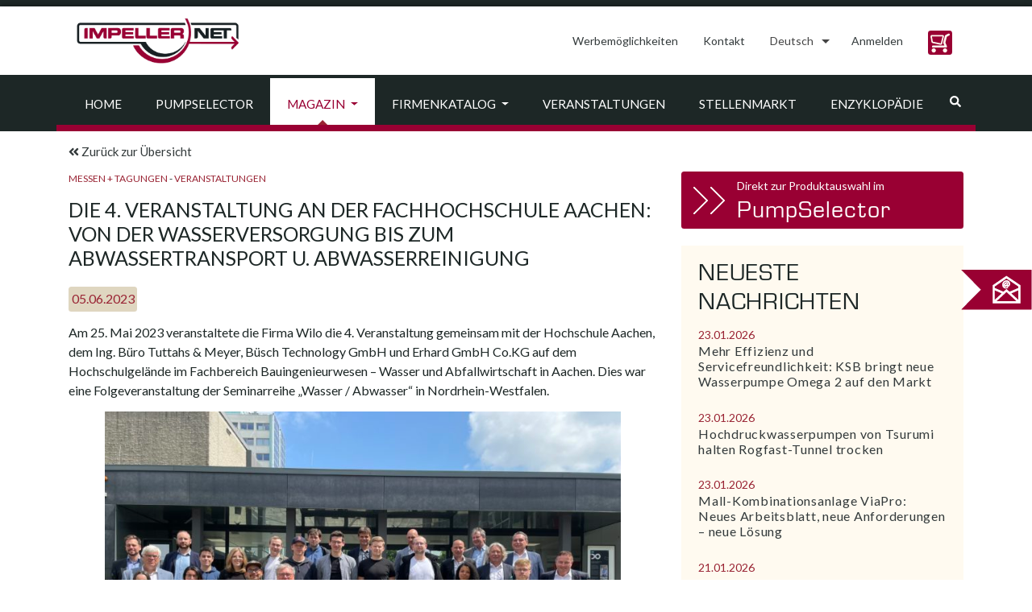

--- FILE ---
content_type: text/html; charset=UTF-8
request_url: https://impeller.net/magazin/die-4-veranstaltung-an-der-fachhochschule-aachen-von-der-wasserversorgung-bis-zum-abwassertransport-u-abwasserreinigung/?lang=de
body_size: 21620
content:
<!doctype html>
<html dir="ltr" lang="de-DE">
<head><style>img.lazy{min-height:1px}</style><link href="https://impeller.net/wp-content/plugins/w3-total-cache/pub/js/lazyload.min.js" as="script">
  <meta charset="UTF-8">
  <meta name="viewport" content="width=device-width, initial-scale=1, shrink-to-fit=no">
  <meta name="robots" content="max-snippet:50, max-image-preview:large">
  <link rel="profile" href="https://gmpg.org/xfn/11">
  <link rel="dns-prefetch" href="//cdn.hu-manity.co" />
		<!-- Cookie Compliance -->
		<script type="text/javascript">var huOptions = {"appID":"impellernet-2376a6b","currentLanguage":"de","blocking":false,"globalCookie":false,"isAdmin":false,"privacyConsent":true,"forms":[]};</script>
		<script type="text/javascript" src="https://cdn.hu-manity.co/hu-banner.min.js"></script><title>Die 4. Veranstaltung an der Fachhochschule Aachen: Von der Wasserversorgung bis zum Abwassertransport u. Abwasserreinigung | impeller.net - The Online Pump Magazine</title>
<link rel="alternate" hreflang="de" href="https://impeller.net/magazin/die-4-veranstaltung-an-der-fachhochschule-aachen-von-der-wasserversorgung-bis-zum-abwassertransport-u-abwasserreinigung/?lang=de" />

		<!-- All in One SEO 4.9.3 - aioseo.com -->
	<meta name="robots" content="max-image-preview:large" />
	<meta name="author" content="ck"/>
	<link rel="canonical" href="https://impeller.net/magazin/die-4-veranstaltung-an-der-fachhochschule-aachen-von-der-wasserversorgung-bis-zum-abwassertransport-u-abwasserreinigung/?lang=de" />
	<meta name="generator" content="All in One SEO (AIOSEO) 4.9.3" />
		<script type="application/ld+json" class="aioseo-schema">
			{"@context":"https:\/\/schema.org","@graph":[{"@type":"BreadcrumbList","@id":"https:\/\/impeller.net\/magazin\/die-4-veranstaltung-an-der-fachhochschule-aachen-von-der-wasserversorgung-bis-zum-abwassertransport-u-abwasserreinigung\/?lang=de#breadcrumblist","itemListElement":[{"@type":"ListItem","@id":"https:\/\/impeller.net\/?lang=de#listItem","position":1,"name":"Home","item":"https:\/\/impeller.net\/?lang=de","nextItem":{"@type":"ListItem","@id":"https:\/\/impeller.net\/magazin\/?lang=de#listItem","name":"Magazine Articles"}},{"@type":"ListItem","@id":"https:\/\/impeller.net\/magazin\/?lang=de#listItem","position":2,"name":"Magazine Articles","item":"https:\/\/impeller.net\/magazin\/?lang=de","nextItem":{"@type":"ListItem","@id":"https:\/\/impeller.net\/magazin_kategorie\/veranstaltungen\/?lang=de#listItem","name":"Veranstaltungen"},"previousItem":{"@type":"ListItem","@id":"https:\/\/impeller.net\/?lang=de#listItem","name":"Home"}},{"@type":"ListItem","@id":"https:\/\/impeller.net\/magazin_kategorie\/veranstaltungen\/?lang=de#listItem","position":3,"name":"Veranstaltungen","item":"https:\/\/impeller.net\/magazin_kategorie\/veranstaltungen\/?lang=de","nextItem":{"@type":"ListItem","@id":"https:\/\/impeller.net\/magazin_kategorie\/messen-tagungen\/?lang=de#listItem","name":"Messen + Tagungen"},"previousItem":{"@type":"ListItem","@id":"https:\/\/impeller.net\/magazin\/?lang=de#listItem","name":"Magazine Articles"}},{"@type":"ListItem","@id":"https:\/\/impeller.net\/magazin_kategorie\/messen-tagungen\/?lang=de#listItem","position":4,"name":"Messen + Tagungen","item":"https:\/\/impeller.net\/magazin_kategorie\/messen-tagungen\/?lang=de","nextItem":{"@type":"ListItem","@id":"https:\/\/impeller.net\/magazin\/die-4-veranstaltung-an-der-fachhochschule-aachen-von-der-wasserversorgung-bis-zum-abwassertransport-u-abwasserreinigung\/?lang=de#listItem","name":"Die 4. Veranstaltung an der Fachhochschule Aachen: Von der Wasserversorgung bis zum Abwassertransport u. Abwasserreinigung"},"previousItem":{"@type":"ListItem","@id":"https:\/\/impeller.net\/magazin_kategorie\/veranstaltungen\/?lang=de#listItem","name":"Veranstaltungen"}},{"@type":"ListItem","@id":"https:\/\/impeller.net\/magazin\/die-4-veranstaltung-an-der-fachhochschule-aachen-von-der-wasserversorgung-bis-zum-abwassertransport-u-abwasserreinigung\/?lang=de#listItem","position":5,"name":"Die 4. Veranstaltung an der Fachhochschule Aachen: Von der Wasserversorgung bis zum Abwassertransport u. Abwasserreinigung","previousItem":{"@type":"ListItem","@id":"https:\/\/impeller.net\/magazin_kategorie\/messen-tagungen\/?lang=de#listItem","name":"Messen + Tagungen"}}]},{"@type":"Organization","@id":"https:\/\/impeller.net\/?lang=de\/#organization","name":"VSX - VOGEL SOFTWARE GmbH","description":"The Online Pump Magazine","url":"https:\/\/impeller.net\/?lang=de\/","telephone":"+49351899510","logo":{"@type":"ImageObject","url":"https:\/\/impeller.net\/wp-content\/uploads\/2024\/11\/2019_09_09_LOGO_IMPELLER.NET_.png","@id":"https:\/\/impeller.net\/magazin\/die-4-veranstaltung-an-der-fachhochschule-aachen-von-der-wasserversorgung-bis-zum-abwassertransport-u-abwasserreinigung\/?lang=de\/#organizationLogo","width":842,"height":596},"image":{"@id":"https:\/\/impeller.net\/magazin\/die-4-veranstaltung-an-der-fachhochschule-aachen-von-der-wasserversorgung-bis-zum-abwassertransport-u-abwasserreinigung\/?lang=de\/#organizationLogo"}},{"@type":"Person","@id":"https:\/\/impeller.net\/author\/ck\/?lang=de#author","url":"https:\/\/impeller.net\/author\/ck\/?lang=de","name":"ck","image":{"@type":"ImageObject","@id":"https:\/\/impeller.net\/magazin\/die-4-veranstaltung-an-der-fachhochschule-aachen-von-der-wasserversorgung-bis-zum-abwassertransport-u-abwasserreinigung\/?lang=de#authorImage","url":"https:\/\/secure.gravatar.com\/avatar\/475c5b8c98595764831788163de25db55da276636baa3ff99fa8aad956dfbace?s=96&d=mm&r=g","width":96,"height":96,"caption":"ck"}},{"@type":"WebPage","@id":"https:\/\/impeller.net\/magazin\/die-4-veranstaltung-an-der-fachhochschule-aachen-von-der-wasserversorgung-bis-zum-abwassertransport-u-abwasserreinigung\/?lang=de#webpage","url":"https:\/\/impeller.net\/magazin\/die-4-veranstaltung-an-der-fachhochschule-aachen-von-der-wasserversorgung-bis-zum-abwassertransport-u-abwasserreinigung\/?lang=de","name":"Die 4. Veranstaltung an der Fachhochschule Aachen: Von der Wasserversorgung bis zum Abwassertransport u. Abwasserreinigung | impeller.net - The Online Pump Magazine","inLanguage":"de-DE","isPartOf":{"@id":"https:\/\/impeller.net\/?lang=de\/#website"},"breadcrumb":{"@id":"https:\/\/impeller.net\/magazin\/die-4-veranstaltung-an-der-fachhochschule-aachen-von-der-wasserversorgung-bis-zum-abwassertransport-u-abwasserreinigung\/?lang=de#breadcrumblist"},"author":{"@id":"https:\/\/impeller.net\/author\/ck\/?lang=de#author"},"creator":{"@id":"https:\/\/impeller.net\/author\/ck\/?lang=de#author"},"image":{"@type":"ImageObject","url":"https:\/\/impeller.net\/wp-content\/uploads\/2023\/06\/230605_Wilo-scaled.jpg","@id":"https:\/\/impeller.net\/magazin\/die-4-veranstaltung-an-der-fachhochschule-aachen-von-der-wasserversorgung-bis-zum-abwassertransport-u-abwasserreinigung\/?lang=de\/#mainImage","width":2560,"height":1920,"caption":"Bildquelle: Wilo SE"},"primaryImageOfPage":{"@id":"https:\/\/impeller.net\/magazin\/die-4-veranstaltung-an-der-fachhochschule-aachen-von-der-wasserversorgung-bis-zum-abwassertransport-u-abwasserreinigung\/?lang=de#mainImage"},"datePublished":"2023-06-05T10:20:30+02:00","dateModified":"2023-06-05T18:25:44+02:00"},{"@type":"WebSite","@id":"https:\/\/impeller.net\/?lang=de\/#website","url":"https:\/\/impeller.net\/?lang=de\/","name":"impeller.net","description":"The Online Pump Magazine","inLanguage":"de-DE","publisher":{"@id":"https:\/\/impeller.net\/?lang=de\/#organization"}}]}
		</script>
		<!-- All in One SEO -->

<link rel='dns-prefetch' href='//use.fontawesome.com' />
<link rel="alternate" type="application/rss+xml" title="impeller.net &raquo; Feed" href="https://impeller.net/feed/?lang=de" />
<link rel="alternate" type="text/calendar" title="impeller.net &raquo; iCal Feed" href="https://impeller.net/events/?lang=de%2F&#038;ical=1" />
<link rel="alternate" title="oEmbed (JSON)" type="application/json+oembed" href="https://impeller.net/wp-json/oembed/1.0/embed?url=https%3A%2F%2Fimpeller.net%2Fmagazin%2Fdie-4-veranstaltung-an-der-fachhochschule-aachen-von-der-wasserversorgung-bis-zum-abwassertransport-u-abwasserreinigung%2F%3Flang%3Dde" />
<link rel="alternate" title="oEmbed (XML)" type="text/xml+oembed" href="https://impeller.net/wp-json/oembed/1.0/embed?url=https%3A%2F%2Fimpeller.net%2Fmagazin%2Fdie-4-veranstaltung-an-der-fachhochschule-aachen-von-der-wasserversorgung-bis-zum-abwassertransport-u-abwasserreinigung%2F%3Flang%3Dde&#038;format=xml" />
<!-- impeller.net is managing ads with Advanced Ads 2.0.16 – https://wpadvancedads.com/ --><script id="previ-ready">
			window.advanced_ads_ready=function(e,a){a=a||"complete";var d=function(e){return"interactive"===a?"loading"!==e:"complete"===e};d(document.readyState)?e():document.addEventListener("readystatechange",(function(a){d(a.target.readyState)&&e()}),{once:"interactive"===a})},window.advanced_ads_ready_queue=window.advanced_ads_ready_queue||[];		</script>
		<style id='wp-img-auto-sizes-contain-inline-css' type='text/css'>
img:is([sizes=auto i],[sizes^="auto," i]){contain-intrinsic-size:3000px 1500px}
/*# sourceURL=wp-img-auto-sizes-contain-inline-css */
</style>
<style id='classic-theme-styles-inline-css' type='text/css'>
/*! This file is auto-generated */
.wp-block-button__link{color:#fff;background-color:#32373c;border-radius:9999px;box-shadow:none;text-decoration:none;padding:calc(.667em + 2px) calc(1.333em + 2px);font-size:1.125em}.wp-block-file__button{background:#32373c;color:#fff;text-decoration:none}
/*# sourceURL=/wp-includes/css/classic-themes.min.css */
</style>
<link rel='stylesheet' id='wpml-legacy-dropdown-click-0-css' href='https://impeller.net/wp-content/plugins/sitepress-multilingual-cms/templates/language-switchers/legacy-dropdown-click/style.min.css?ver=1' type='text/css' media='all' />
<style id='wpml-legacy-dropdown-click-0-inline-css' type='text/css'>
.wpml-ls-statics-shortcode_actions, .wpml-ls-statics-shortcode_actions .wpml-ls-sub-menu, .wpml-ls-statics-shortcode_actions a {border-color:#ffffff;}
.wpml-ls-legacy-dropdown-click a span { vertical-align: inherit; } .wpml-ls-legacy-dropdown-click a { padding: 10px 14px; border: 0px; } .wpml-ls-legacy-dropdown-click { width: inherit; } .wpml-ls-legacy-dropdown-click a.wpml-ls-item-toggle::after { border-top: .35em solid; } .wpml-ls-legacy-dropdown-click a:focus { color: #fff; background-color: #333a3b; } .wpml-ls-legacy-dropdown-click a:hover, .wpml-ls-legacy-dropdown-click .wpml-ls-current-language:hover > a { color: #903; } .wpml-ls-legacy-dropdown-click .wpml-ls-sub-menu { padding: 7px 0; border: 1px solid rgba(0, 0, 0, 0.15); background-color: #fff; margin-top: 1.75px; }
/*# sourceURL=wpml-legacy-dropdown-click-0-inline-css */
</style>
<link rel='stylesheet' id='impeller-style-css' href='https://impeller.net/wp-content/themes/impeller2/style.css?ver=1623237381' type='text/css' media='all' />
<link rel='stylesheet' id='main-css-css' href='https://impeller.net/wp-content/themes/impeller2/assets/css/main.css?ver=1641900232' type='text/css' media='all' />
<link rel='stylesheet' id='p-assets-css-css' href='https://impeller.net/wp-content/themes/impeller2/assets/css/p-assets.css?ver=1710752651' type='text/css' media='all' />
<link rel='stylesheet' id='newsletter-css' href='https://impeller.net/wp-content/plugins/newsletter/style.css?ver=9.1.1' type='text/css' media='all' />
<script type="text/javascript" src="https://impeller.net/wp-content/plugins/sitepress-multilingual-cms/templates/language-switchers/legacy-dropdown-click/script.min.js?ver=1" id="wpml-legacy-dropdown-click-0-js"></script>
<script type="text/javascript" src="https://impeller.net/wp-includes/js/jquery/jquery.min.js?ver=3.7.1" id="jquery-core-js"></script>
<script type="text/javascript" id="advanced-ads-advanced-js-js-extra">
/* <![CDATA[ */
var advads_options = {"blog_id":"1","privacy":{"enabled":false,"state":"not_needed"}};
//# sourceURL=advanced-ads-advanced-js-js-extra
/* ]]> */
</script>
<script type="text/javascript" src="https://impeller.net/wp-content/plugins/advanced-ads/public/assets/js/advanced.min.js?ver=2.0.16" id="advanced-ads-advanced-js-js"></script>
<link rel="https://api.w.org/" href="https://impeller.net/wp-json/" /><link rel="alternate" title="JSON" type="application/json" href="https://impeller.net/wp-json/wp/v2/magazin/97428" /><link rel="EditURI" type="application/rsd+xml" title="RSD" href="https://impeller.net/xmlrpc.php?rsd" />
<meta name="generator" content="WordPress 6.9" />
<link rel='shortlink' href='https://impeller.net/?p=97428&#038;lang=de' />
<meta name="generator" content="WPML ver:4.8.6 stt:9,1,4,3,13,27,40,2,53;" />

		<!-- GA Google Analytics @ https://m0n.co/ga -->
		<script async src="https://www.googletagmanager.com/gtag/js?id=G-L6K0TBXDC5"></script>
		<script>
			window.dataLayer = window.dataLayer || [];
			function gtag(){dataLayer.push(arguments);}
			gtag('js', new Date());
			gtag('config', 'G-L6K0TBXDC5');
		</script>

	<meta name="tec-api-version" content="v1"><meta name="tec-api-origin" content="https://impeller.net/?lang=de"><link rel="alternate" href="https://impeller.net/wp-json/tribe/events/v1/" /><link rel="apple-touch-icon" sizes="180x180" href="/wp-content/uploads/fbrfg/apple-touch-icon.png?v=7k4gQNaeaA">
<link rel="icon" type="image/png" sizes="32x32" href="/wp-content/uploads/fbrfg/favicon-32x32.png?v=7k4gQNaeaA">
<link rel="icon" type="image/png" sizes="16x16" href="/wp-content/uploads/fbrfg/favicon-16x16.png?v=7k4gQNaeaA">
<link rel="manifest" href="/wp-content/uploads/fbrfg/site.webmanifest?v=7k4gQNaeaA">
<link rel="mask-icon" href="/wp-content/uploads/fbrfg/safari-pinned-tab.svg?v=7k4gQNaeaA" color="#990033">
<link rel="shortcut icon" href="/wp-content/uploads/fbrfg/favicon.ico?v=7k4gQNaeaA">
<meta name="apple-mobile-web-app-title" content="impeller.net">
<meta name="application-name" content="impeller.net">
<meta name="msapplication-TileColor" content="#da532c">
<meta name="msapplication-config" content="/wp-content/uploads/fbrfg/browserconfig.xml?v=7k4gQNaeaA">
<meta name="theme-color" content="#990033">		<script type="text/javascript">
			var advadsCfpQueue = [];
			var advadsCfpAd = function( adID ) {
				if ( 'undefined' === typeof advadsProCfp ) {
					advadsCfpQueue.push( adID )
				} else {
					advadsProCfp.addElement( adID )
				}
			}
		</script>
		<link rel="icon" href="https://impeller.net/wp-content/uploads/2019/11/impeller.png" sizes="32x32" />
<link rel="icon" href="https://impeller.net/wp-content/uploads/2019/11/impeller.png" sizes="192x192" />
<link rel="apple-touch-icon" href="https://impeller.net/wp-content/uploads/2019/11/impeller.png" />
<meta name="msapplication-TileImage" content="https://impeller.net/wp-content/uploads/2019/11/impeller.png" />
<style id='global-styles-inline-css' type='text/css'>
:root{--wp--preset--aspect-ratio--square: 1;--wp--preset--aspect-ratio--4-3: 4/3;--wp--preset--aspect-ratio--3-4: 3/4;--wp--preset--aspect-ratio--3-2: 3/2;--wp--preset--aspect-ratio--2-3: 2/3;--wp--preset--aspect-ratio--16-9: 16/9;--wp--preset--aspect-ratio--9-16: 9/16;--wp--preset--color--black: #000000;--wp--preset--color--cyan-bluish-gray: #abb8c3;--wp--preset--color--white: #ffffff;--wp--preset--color--pale-pink: #f78da7;--wp--preset--color--vivid-red: #cf2e2e;--wp--preset--color--luminous-vivid-orange: #ff6900;--wp--preset--color--luminous-vivid-amber: #fcb900;--wp--preset--color--light-green-cyan: #7bdcb5;--wp--preset--color--vivid-green-cyan: #00d084;--wp--preset--color--pale-cyan-blue: #8ed1fc;--wp--preset--color--vivid-cyan-blue: #0693e3;--wp--preset--color--vivid-purple: #9b51e0;--wp--preset--gradient--vivid-cyan-blue-to-vivid-purple: linear-gradient(135deg,rgb(6,147,227) 0%,rgb(155,81,224) 100%);--wp--preset--gradient--light-green-cyan-to-vivid-green-cyan: linear-gradient(135deg,rgb(122,220,180) 0%,rgb(0,208,130) 100%);--wp--preset--gradient--luminous-vivid-amber-to-luminous-vivid-orange: linear-gradient(135deg,rgb(252,185,0) 0%,rgb(255,105,0) 100%);--wp--preset--gradient--luminous-vivid-orange-to-vivid-red: linear-gradient(135deg,rgb(255,105,0) 0%,rgb(207,46,46) 100%);--wp--preset--gradient--very-light-gray-to-cyan-bluish-gray: linear-gradient(135deg,rgb(238,238,238) 0%,rgb(169,184,195) 100%);--wp--preset--gradient--cool-to-warm-spectrum: linear-gradient(135deg,rgb(74,234,220) 0%,rgb(151,120,209) 20%,rgb(207,42,186) 40%,rgb(238,44,130) 60%,rgb(251,105,98) 80%,rgb(254,248,76) 100%);--wp--preset--gradient--blush-light-purple: linear-gradient(135deg,rgb(255,206,236) 0%,rgb(152,150,240) 100%);--wp--preset--gradient--blush-bordeaux: linear-gradient(135deg,rgb(254,205,165) 0%,rgb(254,45,45) 50%,rgb(107,0,62) 100%);--wp--preset--gradient--luminous-dusk: linear-gradient(135deg,rgb(255,203,112) 0%,rgb(199,81,192) 50%,rgb(65,88,208) 100%);--wp--preset--gradient--pale-ocean: linear-gradient(135deg,rgb(255,245,203) 0%,rgb(182,227,212) 50%,rgb(51,167,181) 100%);--wp--preset--gradient--electric-grass: linear-gradient(135deg,rgb(202,248,128) 0%,rgb(113,206,126) 100%);--wp--preset--gradient--midnight: linear-gradient(135deg,rgb(2,3,129) 0%,rgb(40,116,252) 100%);--wp--preset--font-size--small: 13px;--wp--preset--font-size--medium: 20px;--wp--preset--font-size--large: 36px;--wp--preset--font-size--x-large: 42px;--wp--preset--spacing--20: 0.44rem;--wp--preset--spacing--30: 0.67rem;--wp--preset--spacing--40: 1rem;--wp--preset--spacing--50: 1.5rem;--wp--preset--spacing--60: 2.25rem;--wp--preset--spacing--70: 3.38rem;--wp--preset--spacing--80: 5.06rem;--wp--preset--shadow--natural: 6px 6px 9px rgba(0, 0, 0, 0.2);--wp--preset--shadow--deep: 12px 12px 50px rgba(0, 0, 0, 0.4);--wp--preset--shadow--sharp: 6px 6px 0px rgba(0, 0, 0, 0.2);--wp--preset--shadow--outlined: 6px 6px 0px -3px rgb(255, 255, 255), 6px 6px rgb(0, 0, 0);--wp--preset--shadow--crisp: 6px 6px 0px rgb(0, 0, 0);}:where(.is-layout-flex){gap: 0.5em;}:where(.is-layout-grid){gap: 0.5em;}body .is-layout-flex{display: flex;}.is-layout-flex{flex-wrap: wrap;align-items: center;}.is-layout-flex > :is(*, div){margin: 0;}body .is-layout-grid{display: grid;}.is-layout-grid > :is(*, div){margin: 0;}:where(.wp-block-columns.is-layout-flex){gap: 2em;}:where(.wp-block-columns.is-layout-grid){gap: 2em;}:where(.wp-block-post-template.is-layout-flex){gap: 1.25em;}:where(.wp-block-post-template.is-layout-grid){gap: 1.25em;}.has-black-color{color: var(--wp--preset--color--black) !important;}.has-cyan-bluish-gray-color{color: var(--wp--preset--color--cyan-bluish-gray) !important;}.has-white-color{color: var(--wp--preset--color--white) !important;}.has-pale-pink-color{color: var(--wp--preset--color--pale-pink) !important;}.has-vivid-red-color{color: var(--wp--preset--color--vivid-red) !important;}.has-luminous-vivid-orange-color{color: var(--wp--preset--color--luminous-vivid-orange) !important;}.has-luminous-vivid-amber-color{color: var(--wp--preset--color--luminous-vivid-amber) !important;}.has-light-green-cyan-color{color: var(--wp--preset--color--light-green-cyan) !important;}.has-vivid-green-cyan-color{color: var(--wp--preset--color--vivid-green-cyan) !important;}.has-pale-cyan-blue-color{color: var(--wp--preset--color--pale-cyan-blue) !important;}.has-vivid-cyan-blue-color{color: var(--wp--preset--color--vivid-cyan-blue) !important;}.has-vivid-purple-color{color: var(--wp--preset--color--vivid-purple) !important;}.has-black-background-color{background-color: var(--wp--preset--color--black) !important;}.has-cyan-bluish-gray-background-color{background-color: var(--wp--preset--color--cyan-bluish-gray) !important;}.has-white-background-color{background-color: var(--wp--preset--color--white) !important;}.has-pale-pink-background-color{background-color: var(--wp--preset--color--pale-pink) !important;}.has-vivid-red-background-color{background-color: var(--wp--preset--color--vivid-red) !important;}.has-luminous-vivid-orange-background-color{background-color: var(--wp--preset--color--luminous-vivid-orange) !important;}.has-luminous-vivid-amber-background-color{background-color: var(--wp--preset--color--luminous-vivid-amber) !important;}.has-light-green-cyan-background-color{background-color: var(--wp--preset--color--light-green-cyan) !important;}.has-vivid-green-cyan-background-color{background-color: var(--wp--preset--color--vivid-green-cyan) !important;}.has-pale-cyan-blue-background-color{background-color: var(--wp--preset--color--pale-cyan-blue) !important;}.has-vivid-cyan-blue-background-color{background-color: var(--wp--preset--color--vivid-cyan-blue) !important;}.has-vivid-purple-background-color{background-color: var(--wp--preset--color--vivid-purple) !important;}.has-black-border-color{border-color: var(--wp--preset--color--black) !important;}.has-cyan-bluish-gray-border-color{border-color: var(--wp--preset--color--cyan-bluish-gray) !important;}.has-white-border-color{border-color: var(--wp--preset--color--white) !important;}.has-pale-pink-border-color{border-color: var(--wp--preset--color--pale-pink) !important;}.has-vivid-red-border-color{border-color: var(--wp--preset--color--vivid-red) !important;}.has-luminous-vivid-orange-border-color{border-color: var(--wp--preset--color--luminous-vivid-orange) !important;}.has-luminous-vivid-amber-border-color{border-color: var(--wp--preset--color--luminous-vivid-amber) !important;}.has-light-green-cyan-border-color{border-color: var(--wp--preset--color--light-green-cyan) !important;}.has-vivid-green-cyan-border-color{border-color: var(--wp--preset--color--vivid-green-cyan) !important;}.has-pale-cyan-blue-border-color{border-color: var(--wp--preset--color--pale-cyan-blue) !important;}.has-vivid-cyan-blue-border-color{border-color: var(--wp--preset--color--vivid-cyan-blue) !important;}.has-vivid-purple-border-color{border-color: var(--wp--preset--color--vivid-purple) !important;}.has-vivid-cyan-blue-to-vivid-purple-gradient-background{background: var(--wp--preset--gradient--vivid-cyan-blue-to-vivid-purple) !important;}.has-light-green-cyan-to-vivid-green-cyan-gradient-background{background: var(--wp--preset--gradient--light-green-cyan-to-vivid-green-cyan) !important;}.has-luminous-vivid-amber-to-luminous-vivid-orange-gradient-background{background: var(--wp--preset--gradient--luminous-vivid-amber-to-luminous-vivid-orange) !important;}.has-luminous-vivid-orange-to-vivid-red-gradient-background{background: var(--wp--preset--gradient--luminous-vivid-orange-to-vivid-red) !important;}.has-very-light-gray-to-cyan-bluish-gray-gradient-background{background: var(--wp--preset--gradient--very-light-gray-to-cyan-bluish-gray) !important;}.has-cool-to-warm-spectrum-gradient-background{background: var(--wp--preset--gradient--cool-to-warm-spectrum) !important;}.has-blush-light-purple-gradient-background{background: var(--wp--preset--gradient--blush-light-purple) !important;}.has-blush-bordeaux-gradient-background{background: var(--wp--preset--gradient--blush-bordeaux) !important;}.has-luminous-dusk-gradient-background{background: var(--wp--preset--gradient--luminous-dusk) !important;}.has-pale-ocean-gradient-background{background: var(--wp--preset--gradient--pale-ocean) !important;}.has-electric-grass-gradient-background{background: var(--wp--preset--gradient--electric-grass) !important;}.has-midnight-gradient-background{background: var(--wp--preset--gradient--midnight) !important;}.has-small-font-size{font-size: var(--wp--preset--font-size--small) !important;}.has-medium-font-size{font-size: var(--wp--preset--font-size--medium) !important;}.has-large-font-size{font-size: var(--wp--preset--font-size--large) !important;}.has-x-large-font-size{font-size: var(--wp--preset--font-size--x-large) !important;}
/*# sourceURL=global-styles-inline-css */
</style>
</head>
<body class="wp-singular magazin-template-default single single-magazin postid-97428 wp-custom-logo wp-theme-impeller2 cookies-not-set tribe-no-js aa-prefix-previ-">
  <div id="top-of-site-pixel-anchor"></div>
  <div id="page" class="site position-relative">
    <a class="skip-link screen-reader-text" href="#content">Skip to content</a>

    <header id="masthead" class="site-header sticky ">
      <!--NAVIGATION - TOP-->
<div class="header-topline h-8px bg-primary"></div>
<nav class="bg-white">
  <div class="container">
    <div class="row align-items-lg-center">
      <!-- Brand -->
      <div class="site-branding navbar-brand col-12 col-lg-auto mr-0 text-center">
        <a href="https://impeller.net/?lang=de">
          <img class="lazy" src="data:image/svg+xml,%3Csvg%20xmlns='http://www.w3.org/2000/svg'%20viewBox='0%200%20222%2076'%3E%3C/svg%3E" data-src="/wp-content/themes/impeller2/assets/img/impeller_logo.jpg" alt="impeller.net" width="222" height="76">
        </a><!-- .site-branding -->
      </div>
      <div class="col-12 col-lg-auto ml-lg-auto">
        <ul class="nav nav-pills ml-0 justify-content-center justify-content-lg-end right-menu">

          <li class="nav-item py-md-2">
            <a class="nav-link" href="https://impeller.net/werbemoeglichkeiten/?lang=de">Werbemöglichkeiten</a>
          </li>

          <li class="nav-item py-md-2">
            <a class="nav-link" href="https://impeller.net/kontakt/?lang=de">
              Kontakt</a>
          </li>

          <li class="nav-item" role="presentation">
            
<div class="wpml-ls-statics-shortcode_actions wpml-ls wpml-ls-legacy-dropdown-click js-wpml-ls-legacy-dropdown-click">
	<ul role="menu">

		<li class="wpml-ls-slot-shortcode_actions wpml-ls-item wpml-ls-item-de wpml-ls-current-language wpml-ls-first-item wpml-ls-last-item wpml-ls-item-legacy-dropdown-click" role="none">

			<a href="#" class="js-wpml-ls-item-toggle wpml-ls-item-toggle" role="menuitem" title="Zu Deutsch wechseln">
                <span class="wpml-ls-native" role="menuitem">Deutsch</span></a>

			<ul class="js-wpml-ls-sub-menu wpml-ls-sub-menu" role="menu">
							</ul>

		</li>

	</ul>
</div>
          </li>

          <script async>
            (function() {

              // we only consider currently selected magazine language... language switch done in pump
              // selector in a separate tab is not regarded here (would require reload of magazine anyway)
              var language = "de";

              // set language for impeller
              localStorage.setItem("pumpselector.magazineLanguage", language);

              var login = {
                en: "Login",
                de: "Anmelden",
                fr: "Login",
                it: "Login",
                es: "Login",
                ru: "Войти",
                tr: "Oturum aç",
                pl: "Logowanie",
                el: "Σύνδεση",
                cs: "Přihlásit"
              };
              
              function adjustLink(link) {
                  return link.replace("/pumpselector", "/pumpselector/start");
              }

              function appendFallback(label, link) {
                // label "Login" is hardcoded fallback in case of pumpselector storage entry missing or invalid
                $("#pumpselector_user_menu")
                  .empty()
                  .removeClass("dropdown")
                  .append($("<a>", {
                    class: "nav-link",
                    href: adjustLink(link || "/pumpselector/login")
                  }).text(label || login[language]));
              }

              var lastUserMenu = -1;
              var lastBasketCount = -1;

              function updateUserMenu() {

                var basketCount = parseInt(localStorage.getItem("pumpselector.basketCount"));

                if (basketCount != lastBasketCount) {
                  if (basketCount)
                    $("#pumpselector_basket_number").show().text(basketCount);
                  else
                    $("#pumpselector_basket_number").hide();
                  lastBasketCount = basketCount;
                }

                var userMenu = localStorage.getItem("pumpselector.userMenu");

                if (userMenu != lastUserMenu) {

                  lastUserMenu = userMenu;

                  if (!userMenu) {
                    appendFallback();
                    return;
                  }

                  var user_menu;
                  try {
                    // fails on missing or invalid (non JSON) cookie
                    user_menu = JSON.parse(userMenu);
                  } catch (xx) {}

                  if (!user_menu || !user_menu.label) {
                    appendFallback();
                    return;
                  }

                  if (!user_menu.dropdown || user_menu.dropdown.length === 0) {

                    // case 1: no (or empty) dropdown, show login link only
                    appendFallback(user_menu.label[language] || user_menu.label["en"], user_menu.link);
                    
                  } else {

                    // case 2: dropdown
                    var dropdown = $("<div>", {
                      class: "dropdown-menu"
                    });

                    // user_menu.dropdown is of form { label: link }
                    user_menu.dropdown.forEach(function(item, index) {
                      dropdown.append($("<a>", {
                        class: "dropdown-item",
                        href: adjustLink(item.link)
                      }).text(item.label[language] || item.label["en"]));
                      if (index < user_menu.dropdown.length - 1)
                        dropdown.append($("<div>", {
                          class: "dropdown-divider"
                        }));
                    });

                    // assemble and attach to menu item
                    $("#pumpselector_user_menu")
                      .empty()
                      .addClass("dropdown")
                      .append($("<a>", {
                          class: "nav-link dropdown-toggle",
                          href: "#",
                          "data-toggle": "dropdown",
                          role: "button",
                          "aria-haspopup": true,
                          "aria-expanded": false
                        })
                        .text(user_menu.label[language] || user_menu.label["en"])
                        .append($("<span>", {
                          class: "caret"
                        })))
                      .append(dropdown);
                  }
                }
                $('#pumpselector_user_menu').css('min-width','1px');
              }
              var $ = jQuery;
              $(function() {

                // check for update once a second
                setInterval(updateUserMenu, 1000);
                // update right now
                updateUserMenu();

              });

            })();
          </script>
          <style>
            .btn {
              border-radius: 0.25rem;
            }

            .spaixicon {
              display: inline-block;
              background-repeat: no-repeat;
              width: 30px;
              height: 30px;
              background-size: 28px 28px;
            }

            .btn.spaixicon {
              padding: .75rem;
              background-color: #990033;
              /*$vsx_red*/
            }

            .btn.spaixicon:active:enabled {
              background-color: #C26685;
              /*$hover_color*/
              border-color: #C26685 !important;
              /*$hover_color*/
            }

            .btn.spaixicon:hover:enabled {
              background-color: #C26685;
              /*$hover_color*/
              border-color: #C26685 !important;
              /*$hover_color*/
            }

            .shopping_cart_beige {
              background-image: url('/pumpselector/start/images/generated/beige/shopping_cart.svg') !important;
            }

            .basket-circle {
              display: none;
              width: 24px;
              height: 24px;
              border-radius: 16px;
              border: 3px solid #990033;
              /*$vsx_red*/
              font-size: 11px;
              font-weight: bold;
              line-height: 19px;
              text-align: center;
              color: #990033;
              /*$vsx_red*/
              background: #fff;
              /* positions are relevant the padding of list items: see ul > li: padding */
              position: relative;
              top: 11px;
              left: 19px;
              background-color: #fff;
              z-index: 5;
            }

            .basket-cell:hover .basket-circle {
              border-color: #C26685 !important;
              /*$hover_color*/
              color: #C26685 !important;
              /*$hover_color*/
            }

            .basket-cell:hover button {
              border-color: #C26685 !important;
              /*$hover_color*/
            }

            .right-menu {
              display: block;
            }

            .right-menu .nav-item,
            .basket-cell {
              display: inline-block;
            }
          </style>

          <li class="nav-item py-md-2" id="pumpselector_user_menu" style="min-width: 61px;">
          </li>

          <li style="outline: none" class="basket-cell">
            <a class="nav-link" href="/pumpselector/start/shopping-basket">
              <div class="basket-circle" id="pumpselector_basket_number"></div>
              <button type="button" class="btn spaixicon shopping_cart_beige"></button>
            </a>
          </li>

        </ul>
      </div>
    </div>
  </div>
</nav>


<!--NAVIGATION - MAIN-->
<nav class="bg-primary bg-white">
  <div class="container">
    <div class="row">
      <div class="navbar navbar-expand-md navbar-light position-relative col-12 py-md-0">
        <!-- Brand and toggler -->
        <button class="navbar-toggler border-0 mx-auto" type="button" data-toggle="collapse" data-target="#navbarSupportedContent" aria-controls="navbarSupportedContent" aria-expanded="false" aria-label="Toggle navigation">
          <!--<span class="navbar-toggler-icon text-text-gray"></span>-->
          <i class="fas fa-bars h4 mb-0 align-text-bottom text-text-gray"></i>
        </button>

        <!-- Nav links, forms and other content for toggling -->
        <div class="collapse navbar-collapse" id="navbarSupportedContent">
          <!-- List of nav-items -->
          <ul class="navbar-nav w-100 ml-0 pt-1 justify-content-start">
            <li class="nav-item">
<a class="nav-link p-2 px-md-2 py-md-4 p-lg-4 text-uppercase text-text-gray" href="https://impeller.net/?lang=de">Home</a>
<div class="arrow-current"></div></li>
<li class="nav-item">
<a class="nav-link p-2 px-md-2 py-md-4 p-lg-4 text-uppercase text-text-gray" href="https://impeller.net/pumpselector/?lang=de">PumpSelector</a>
<div class="arrow-current"></div></li>
<li class="nav-item active">
<a href="https://impeller.net/magazinde/?lang=de" class="cliiick nav-link p-2 px-md-2 py-md-4 p-lg-4 text-uppercase text-text-gray dropdown-toggle" data-toggle="dropdown" role="button" aria-haspopup="true" aria-expanded="false">Magazin <span class="caret"></span></a>
<div class="arrow-current"></div><ul class="submenu ml-3 pl-0 bg-secondary">
<li class="nav-item d-inline-block"><a class="nav-link p-2 px-md-4 py-md-3 px-xl-5 text-uppercase text-text-gray" href="https://impeller.net/magazin_kategorie/technische-neuigkeiten/?lang=de">Technische Neuigkeiten</a></li>

<li class="nav-item d-inline-block"><a class="nav-link p-2 px-md-4 py-md-3 px-xl-5 text-uppercase text-text-gray" href="https://impeller.net/magazin_kategorie/unternehmensmeldungen/?lang=de">Unternehmensmeldungen</a></li>

<li class="nav-item d-inline-block"><a class="nav-link p-2 px-md-4 py-md-3 px-xl-5 text-uppercase text-text-gray" href="https://impeller.net/magazin_kategorie/veranstaltungen/?lang=de">Veranstaltungen</a></li>

<li class="nav-item d-inline-block"><a class="nav-link p-2 px-md-4 py-md-3 px-xl-5 text-uppercase text-text-gray" href="https://impeller.net/magazin_kategorie/internet-software-de/?lang=de">Internet + Software</a></li>

<li class="nav-item d-inline-block"><a class="nav-link p-2 px-md-4 py-md-3 px-xl-5 text-uppercase text-text-gray" href="https://impeller.net/magazin_kategorie/bucher-dokumente/?lang=de">Bücher + Dokumente</a></li>

<li class="nav-item d-inline-block"><a class="nav-link p-2 px-md-4 py-md-3 px-xl-5 text-uppercase text-text-gray" href="https://impeller.net/magazin_kategorie/auftrage-projekte/?lang=de">Aufträge + Projekte</a></li>

<li class="nav-item d-inline-block"><a class="nav-link p-2 px-md-4 py-md-3 px-xl-5 text-uppercase text-text-gray" href="https://impeller.net/magazin_kategorie/verschiedenes/?lang=de">Verschiedenes</a></li>
</ul>
</li>
<li class="nav-item">
<a href="https://impeller.net/firmenkatalog/?lang=de" class="cliiick nav-link p-2 px-md-2 py-md-4 p-lg-4 text-uppercase text-text-gray dropdown-toggle" data-toggle="dropdown" role="button" aria-haspopup="true" aria-expanded="false">Firmenkatalog <span class="caret"></span></a>
<div class="arrow-current"></div><ul class="submenu ml-3 pl-0 bg-secondary">
<li class="nav-item d-inline-block"><a class="nav-link p-2 px-md-4 py-md-3 px-xl-5 text-uppercase text-text-gray" href="https://impeller.net/category/firmenkatalog/hersteller-pumpen/?lang=de">Hersteller Pumpen</a></li>

<li class="nav-item d-inline-block"><a class="nav-link p-2 px-md-4 py-md-3 px-xl-5 text-uppercase text-text-gray" href="https://impeller.net/category/firmenkatalog/hersteller-komponenten/?lang=de">Hersteller Komponenten</a></li>

<li class="nav-item d-inline-block"><a class="nav-link p-2 px-md-4 py-md-3 px-xl-5 text-uppercase text-text-gray" href="https://impeller.net/category/firmenkatalog/dienstleister/?lang=de">Dienstleister</a></li>

<li class="nav-item d-inline-block"><a class="nav-link p-2 px-md-4 py-md-3 px-xl-5 text-uppercase text-text-gray" href="https://impeller.net/category/firmenkatalog/messeveranstalter/?lang=de">Messeveranstalter</a></li>

<li class="nav-item d-inline-block"><a class="nav-link p-2 px-md-4 py-md-3 px-xl-5 text-uppercase text-text-gray" href="https://impeller.net/category/firmenkatalog/software-informationstechnologie/?lang=de">Software + Informationstechnologie</a></li>

<li class="nav-item d-inline-block"><a class="nav-link p-2 px-md-4 py-md-3 px-xl-5 text-uppercase text-text-gray" href="https://impeller.net/category/firmenkatalog/industrieverbande/?lang=de">Industrieverbände</a></li>

<li class="nav-item d-inline-block"><a class="nav-link p-2 px-md-4 py-md-3 px-xl-5 text-uppercase text-text-gray" href="https://impeller.net/category/firmenkatalog/industrieunternehmen-pumpenanwender/?lang=de">Industrieunternehmen (Pumpenanwender)</a></li>

<li class="nav-item d-inline-block"><a class="nav-link p-2 px-md-4 py-md-3 px-xl-5 text-uppercase text-text-gray" href="https://impeller.net/category/firmenkatalog/sonstiges/?lang=de">Sonstiges</a></li>
</ul>
</li>
<li class="nav-item">
<a class="nav-link p-2 px-md-2 py-md-4 p-lg-4 text-uppercase text-text-gray" href="/events/?lang=de">Veranstaltungen</a>
<div class="arrow-current"></div></li>
<li class="nav-item">
<a class="nav-link p-2 px-md-2 py-md-4 p-lg-4 text-uppercase text-text-gray" href="https://impeller.net/stellenmarkt/?lang=de">Stellenmarkt</a>
<div class="arrow-current"></div></li>
<li class="nav-item">
<a class="nav-link p-2 px-md-2 py-md-4 p-lg-4 text-uppercase text-text-gray" href="https://impeller.net/enzyklopaedie/?lang=de">Enzyklopädie</a>
<div class="arrow-current"></div></li>
            <div class="navbar-collapse collapse w-100 dual-collapse2">
              <ul class="navbar-nav ml-auto">
                <li class="nav-item">
                  <form class="form-inline h-100" name="search" method="get" role="search" action="https://impeller.net/?lang=de">
                    <input  class="form-control d-none rounded-0"
                            type="search"
                            placeholder="Suchen"
                            aria-label="Search"
                            name="s"
                            id="search"
                            value=""
                            minlength="3"
                            maxlength="30"
                            required>
                    <input type="hidden" name="lang" value="de"/>
                    <button class="btn search nsearch" type="submit">
                      <i class="fas fa-search text-text-gray"></i>
                    </button>
                  </form>
                </li>

              </ul>
            </div>
        </div>
      </div>
      <div class="navbar-bottomline col-12 h-8px bg-secondary"></div>
    </div>
  </div>
</nav>
      <div class="newsletter-popup d-none d-md-block position-fixed">
        <div class="flag d-inline align-top">
          <a href="#"><img class="lazy" src="data:image/svg+xml,%3Csvg%20xmlns='http://www.w3.org/2000/svg'%20viewBox='0%200%2088%2050'%3E%3C/svg%3E" data-src="https://impeller.net/wp-content/themes/impeller2/assets/img/impeller_newsletter-flag.png" width="88" height="50"></a>
        </div>
        <div class="form d-inline-block">
          <!-- DE -->
<div class="tnp tnp-subscription">
    <form class="row flex-nowrap ml-0" method="post" action="https://impeller.net/?lang=de&na=s" onsubmit="return newsletter_check(this)">
        <div class="tnp-field tnp-field-email col-auto">
            <input class="tnp-email rounded-0 bg-white" type="email" name="ne" placeholder="E-Mail für Newsletter..."  title="E-Mail für Newsletter..." required>
        </div>
        <div class="tnp-field tnp-field-button col">
            <input class="tnp-submit  h-100 rounded-0 bg-secondary font-weight-bold text-text-gray" type="submit" value="LOS!">
        </div>
    </form>
</div><input type='hidden' name='nl[]' value='2'>
<input type="hidden" name="nlang" value="de">
        </div>
      </div>
    </header><!-- #masthead -->
    <div id="content" class="site-content">
<div id="single-magazin" class="content-area">
  <main id="main" class="site-main">
    <section class="content mb-5 pt-2 container">
      <div class="row mb-2">
        <a class="zurueck col-12 py-2 font-weight-bold" href="https://impeller.net/magazin_kategorie/messen-tagungen/?lang=de">
          <i class="fas fa-angle-double-left"></i>
          Zurück zur Übersicht        </a>
      </div>
      <section class="post-pumpselector row">
        <section class="post-weitere col-12 col-md-8">
          <article id="magazine-article" class="row mb-1">
            <div class="col-12">
              <div class="category mb-1 text-uppercase">
                <a href="https://impeller.net/magazin_kategorie/messen-tagungen/?lang=de">Messen + Tagungen</a> - <a href="https://impeller.net/magazin_kategorie/veranstaltungen/?lang=de">Veranstaltungen</a>              </div>
              <h1 class="hersteller mb-4 font-weight-bolder text-uppercase ">
                Die 4. Veranstaltung an der Fachhochschule Aachen: Von der Wasserversorgung bis zum Abwassertransport u. Abwasserreinigung              </h1>
              <div id="postaddinfo">
                <div class="date mb-3 p-1 bg-headline-bg1 d-inline-block font-weight-bolder text-secondary">
                  05.06.2023                </div>
                              </div>
              <div class="date mb-3 d-inline-block font-weight-bolder">
                Am 25. Mai 2023 veranstaltete die Firma Wilo die 4. Veranstaltung gemeinsam mit der Hochschule Aachen, dem Ing. Büro Tuttahs & Meyer, Büsch Technology GmbH und Erhard GmbH Co.KG auf dem Hochschulgelände im Fachbereich Bauingenieurwesen – Wasser und Abfallwirtschaft in Aachen. Dies war eine Folgeveranstaltung der Seminarreihe „Wasser / Abwasser“ in Nordrhein-Westfalen.              </div>
                            <div class="thumbnail mb-5 text-center">
                <img width="640" height="480" src="data:image/svg+xml,%3Csvg%20xmlns='http://www.w3.org/2000/svg'%20viewBox='0%200%20640%20480'%3E%3C/svg%3E" data-src="https://impeller.net/wp-content/uploads/2023/06/230605_Wilo-768x576.jpg" class="attachment-medium_large size-medium_large wp-post-image lazy" alt="Die 4. Veranstaltung an der Fachhochschule Aachen: Von der Wasserversorgung bis zum Abwassertransport u. Abwasserreinigung" decoding="async" fetchpriority="high" data-srcset="https://impeller.net/wp-content/uploads/2023/06/230605_Wilo-768x576.jpg 768w, https://impeller.net/wp-content/uploads/2023/06/230605_Wilo-300x225.jpg 300w, https://impeller.net/wp-content/uploads/2023/06/230605_Wilo-1024x768.jpg 1024w, https://impeller.net/wp-content/uploads/2023/06/230605_Wilo-1536x1152.jpg 1536w, https://impeller.net/wp-content/uploads/2023/06/230605_Wilo-2048x1536.jpg 2048w" data-sizes="(max-width: 640px) 100vw, 640px" />                <!--<a href=""></a>-->
                <p class="p-bildunterschrift text-muted font-italic">
                  Bildquelle: Wilo SE                </p>
              </div>
                            <div class="text">
                <p>Unter dem Leitthema „Von der Wasserversorgung bis zum Abwassertransport und Abwasserreinigung“ trugen 5 Referenten ihre Erfahrung vor. Dem erhaltenen Feedback zu urteilen, kam die Veranstaltung sehr gut bei den eingeladenen Studenten, Planern und Betreiben an. Die Tagung bot eine hervorragende Plattform für Erfahrungsaustausch, die Gespräche zwischen potenziell zukünftigen Arbeitgebern und -nehmern sowie die Diskussion über referierte Themen.</p>
<p>Die Tagung begann um 09:45 Uhr mit der Begrüßung durch Prof. Dr. techn. Ansgar Kirsch. Im Anschluss folgten viele Fachvorträge von Referenten aus der Praxis und Professoren der Hochschule Aachen.</p>
<p>Den Auftakt gestaltete Herr Mario Hübner von WILO mit zwei Vorträgen: "Wie wirkt sich der Klimawandel auf die Wasserwirtschaft aus" und "Die Digitalisierung als Schlüsselfaktor in der Wasserversorgung für maximale Effizienz und ständige Verfügbarkeit". Im Anschluss referierte Herr Dietmar Loch von Tuttahs &amp; Meyer über den Ersatz vorhandener dieselmotorisch angetriebener Pumpen durch neue Spitzenlastenpumpen mit Elektroantrieb in Berlin.</p>
<p>Vor der Mittagspause beschrieb Professor Markus Grömping von der FH Aachen den Lufteintrag in Reaktoren mit Hilfe von Treibstrahlsystemen und zeigte deren Vor- und Nachteile auf.<br />
Am Nachmittag begann wieder Mario Hübner mit dem Vortrag von der klassischen Schachtpumpstation zum intelligenten Abwasserpumpwerk.</p>
<p>Danach stieg Marina Brunner von der Büsch Technology GmbH ein, sie berichtete über das Thema „Gehäuselose Armaturen in der Wasserwirtschaft“. Rohrleitungsarmaturen in der Wasserwirtschaft war das Thema von Herrn Matthias Müller von der Erhard GmbH &amp; Co.KG. Im letzten Vortrag ging Herr Hübner dann auf die Energieeffizienz in Belebungsbecken sowie in der 4. Reinigungsstufe mit moderner Rührwerkstechnik ein.</p>
                                <div class="">
                  <p>Quelle: <a href="https://impeller.net/firmenkatalog/wilo-se/?lang=de"> WILO SE</a></p>
                </div>              </div>
            </div>
          </article>
          <section class="weitere row">
            <div class="col-12">
              <h2 class="mb-4 pt-3 font-weight-bold border-top border-secondary text-uppercase">
                Weitere Artikel zum Thema              </h2>
              <article class="post row">
	<div class="thumbnail col-12 col-md-4 mb-2 mb-md-0">
		<a href="https://impeller.net/magazin/ordre-national-du-merite-oliver-hermes-erhaelt-franzoesischen-nationalverdienstorden/?lang=de">
			<img width="300" height="169" src="data:image/svg+xml,%3Csvg%20xmlns='http://www.w3.org/2000/svg'%20viewBox='0%200%20300%20169'%3E%3C/svg%3E" data-src="https://impeller.net/wp-content/uploads/2026/01/260116_wilo-300x169.jpg" class="attachment-medium size-medium wp-post-image lazy" alt="Ordre national du Mérite: Oliver Hermes erhält französischen Nationalverdienstorden" decoding="async" data-srcset="https://impeller.net/wp-content/uploads/2026/01/260116_wilo-300x169.jpg 300w, https://impeller.net/wp-content/uploads/2026/01/260116_wilo-1024x576.jpg 1024w, https://impeller.net/wp-content/uploads/2026/01/260116_wilo-768x432.jpg 768w, https://impeller.net/wp-content/uploads/2026/01/260116_wilo.jpg 1180w" data-sizes="(max-width: 300px) 100vw, 300px" />		</a>
	</div>
	<div class="content col-md-8">
		<div class="category">
			<a href="https://impeller.net/magazin_kategorie/auszeichnungen/?lang=de">Auszeichnungen</a> - <a href="https://impeller.net/magazin_kategorie/unternehmensmeldungen/?lang=de">Unternehmensmeldungen</a>		</div>
		<h3 class="title font-weight-bolder text-uppercase">
			<a href="https://impeller.net/magazin/ordre-national-du-merite-oliver-hermes-erhaelt-franzoesischen-nationalverdienstorden/?lang=de">
				Ordre national du Mérite: Oliver Hermes erhält französischen Nationalverdienstorden			</a>
		</h3>
		<div class="text">
			<span class="date">16.01.2026			 - </span>
						<p>Der President &#038; Global CEO der Wilo Group, Oliver Hermes, ist per Dekret von Emmanuel Macron mit dem französischen Nationalverdienstorden ausgezeichnet worden. Der französische Botschafter in Deutschland, François Delattre, verlieh die Insignien des Ordre national du Mérite im Rahmen einer feierlichen Zeremonie in Berlin und würdigte Oliver Hermes als Verfechter der deutsch-französischen Freundschaft und der europäischen Idee. </p>
<a href="https://impeller.net/magazin/ordre-national-du-merite-oliver-hermes-erhaelt-franzoesischen-nationalverdienstorden/?lang=de"><span style="font-weight:bold;">Mehr lesen</span> <i class="fas fa-angle-double-right align-text-bottom"></i></a>		</div>
	</div>
</article>
<article class="post row">
	<div class="thumbnail col-12 col-md-4 mb-2 mb-md-0">
		<a href="https://impeller.net/magazin/die-smarte-loesung-fuer-installateure-wilo-stellt-neue-hebeanlage-vor/?lang=de">
			<img width="300" height="212" src="data:image/svg+xml,%3Csvg%20xmlns='http://www.w3.org/2000/svg'%20viewBox='0%200%20300%20212'%3E%3C/svg%3E" data-src="https://impeller.net/wp-content/uploads/2026/01/260112_wilo-300x212.png" class="attachment-medium size-medium wp-post-image lazy" alt="Die smarte Lösung für Installateure: Wilo stellt neue Hebeanlage vor" decoding="async" data-srcset="https://impeller.net/wp-content/uploads/2026/01/260112_wilo-300x212.png 300w, https://impeller.net/wp-content/uploads/2026/01/260112_wilo-768x542.png 768w, https://impeller.net/wp-content/uploads/2026/01/260112_wilo.png 1000w" data-sizes="(max-width: 300px) 100vw, 300px" />		</a>
	</div>
	<div class="content col-md-8">
		<div class="category">
			<a href="https://impeller.net/magazin_kategorie/pumpen/?lang=de">Pumpen</a> - <a href="https://impeller.net/magazin_kategorie/technische-neuigkeiten/?lang=de">Technische Neuigkeiten</a>		</div>
		<h3 class="title font-weight-bolder text-uppercase">
			<a href="https://impeller.net/magazin/die-smarte-loesung-fuer-installateure-wilo-stellt-neue-hebeanlage-vor/?lang=de">
				Die smarte Lösung für Installateure: Wilo stellt neue Hebeanlage vor			</a>
		</h3>
		<div class="text">
			<span class="date">12.01.2026			 - </span>
						<p>Mit der neuen Wilo-DrainLift CON2.0 präsentiert Wilo eine Kondensathebeanlage, die speziell für die Anforderungen moderner Installateure entwickelt wurde. Die Anlage überzeugt durch ihre kompakte Bauweise, die selbst in beengten Einbausituationen maximale Flexibilität ermöglicht.</p>
<a href="https://impeller.net/magazin/die-smarte-loesung-fuer-installateure-wilo-stellt-neue-hebeanlage-vor/?lang=de"><span style="font-weight:bold;">Mehr lesen</span> <i class="fas fa-angle-double-right align-text-bottom"></i></a>		</div>
	</div>
</article>
<article class="post row">
	<div class="thumbnail col-12 col-md-4 mb-2 mb-md-0">
		<a href="https://impeller.net/magazin/aufsichtsrat-der-wilo-se-verlaengert-vertrag-von-ceo-oliver-hermes-vorzeitig/?lang=de">
			<img width="300" height="212" src="data:image/svg+xml,%3Csvg%20xmlns='http://www.w3.org/2000/svg'%20viewBox='0%200%20300%20212'%3E%3C/svg%3E" data-src="https://impeller.net/wp-content/uploads/2026/01/260109_wilo1-300x212.jpg" class="attachment-medium size-medium wp-post-image lazy" alt="Aufsichtsrat der WILO SE verlängert Vertrag von CEO Oliver Hermes vorzeitig" decoding="async" data-srcset="https://impeller.net/wp-content/uploads/2026/01/260109_wilo1-300x212.jpg 300w, https://impeller.net/wp-content/uploads/2026/01/260109_wilo1-1024x724.jpg 1024w, https://impeller.net/wp-content/uploads/2026/01/260109_wilo1-768x543.jpg 768w, https://impeller.net/wp-content/uploads/2026/01/260109_wilo1.jpg 1052w" data-sizes="(max-width: 300px) 100vw, 300px" />		</a>
	</div>
	<div class="content col-md-8">
		<div class="category">
			<a href="https://impeller.net/magazin_kategorie/personen/?lang=de">Personen</a> - <a href="https://impeller.net/magazin_kategorie/unternehmensmeldungen/?lang=de">Unternehmensmeldungen</a>		</div>
		<h3 class="title font-weight-bolder text-uppercase">
			<a href="https://impeller.net/magazin/aufsichtsrat-der-wilo-se-verlaengert-vertrag-von-ceo-oliver-hermes-vorzeitig/?lang=de">
				Aufsichtsrat der WILO SE verlängert Vertrag von CEO Oliver Hermes vorzeitig			</a>
		</h3>
		<div class="text">
			<span class="date">09.01.2026			 - </span>
						<p>Der Aufsichtsrat der WILO SE hat die Bestellung des amtierenden President &#038; Global CEO, Oliver Hermes, vorzeitig um weitere sechs Jahre bis zum 31. Dezember 2031 verlängert. Zudem hat das Gremium den Global Vice President Strategy der Wilo Group, Tim Hütter, zum Generalbevollmächtigten des Wassertechnologiekonzerns ernannt.</p>
<a href="https://impeller.net/magazin/aufsichtsrat-der-wilo-se-verlaengert-vertrag-von-ceo-oliver-hermes-vorzeitig/?lang=de"><span style="font-weight:bold;">Mehr lesen</span> <i class="fas fa-angle-double-right align-text-bottom"></i></a>		</div>
	</div>
</article>
<article class="post row">
	<div class="thumbnail col-12 col-md-4 mb-2 mb-md-0">
		<a href="https://impeller.net/magazin/starker-partner-wilo-entwickelt-globales-gesundheitsmanagement-mit-basf/?lang=de">
			<img width="300" height="212" src="data:image/svg+xml,%3Csvg%20xmlns='http://www.w3.org/2000/svg'%20viewBox='0%200%20300%20212'%3E%3C/svg%3E" data-src="https://impeller.net/wp-content/uploads/2025/12/251205_wilo-300x212.jpg" class="attachment-medium size-medium wp-post-image lazy" alt="Starker Partner: Wilo entwickelt globales Gesundheitsmanagement mit BASF" decoding="async" data-srcset="https://impeller.net/wp-content/uploads/2025/12/251205_wilo-300x212.jpg 300w, https://impeller.net/wp-content/uploads/2025/12/251205_wilo-1024x724.jpg 1024w, https://impeller.net/wp-content/uploads/2025/12/251205_wilo-768x543.jpg 768w, https://impeller.net/wp-content/uploads/2025/12/251205_wilo.jpg 1052w" data-sizes="(max-width: 300px) 100vw, 300px" />		</a>
	</div>
	<div class="content col-md-8">
		<div class="category">
			<a href="https://impeller.net/magazin_kategorie/kooperationen/?lang=de">Kooperationen</a> - <a href="https://impeller.net/magazin_kategorie/unternehmensmeldungen/?lang=de">Unternehmensmeldungen</a>		</div>
		<h3 class="title font-weight-bolder text-uppercase">
			<a href="https://impeller.net/magazin/starker-partner-wilo-entwickelt-globales-gesundheitsmanagement-mit-basf/?lang=de">
				Starker Partner: Wilo entwickelt globales Gesundheitsmanagement mit BASF			</a>
		</h3>
		<div class="text">
			<span class="date">05.12.2025			 - </span>
						<p>Mit einer Partnerschaftsvereinbarung haben Wilo und BASF die Zusammenarbeit beim Ausbau von Wilos globalem Gesundheitsmanagement besiegelt. Der Ort der Unterzeichnung des Abkommens ist zugleich Dreh- und Angelpunkt der Kooperation: Vom Health Cube, dem neuen Gesundheitszentrum am Konzernhauptsitz der Wilo Group, profitieren sowohl die Mitarbeitenden auf dem Wilopark als auch die weiteren rund 8.000 Wilo-Mitarbeitenden weltweit. </p>
<a href="https://impeller.net/magazin/starker-partner-wilo-entwickelt-globales-gesundheitsmanagement-mit-basf/?lang=de"><span style="font-weight:bold;">Mehr lesen</span> <i class="fas fa-angle-double-right align-text-bottom"></i></a>		</div>
	</div>
</article>
<article class="post row">
	<div class="thumbnail col-12 col-md-4 mb-2 mb-md-0">
		<a href="https://impeller.net/magazin/wilo-varios-pico-stg-eine-heizungsumpe-fuer-alle-anwendungen/?lang=de">
			<img width="300" height="125" src="data:image/svg+xml,%3Csvg%20xmlns='http://www.w3.org/2000/svg'%20viewBox='0%200%20300%20125'%3E%3C/svg%3E" data-src="https://impeller.net/wp-content/uploads/2025/11/251126_wilo-300x125.png" class="attachment-medium size-medium wp-post-image lazy" alt="Wilo Varios PICO-STG: Eine Heizungsumpe für alle Anwendungen" decoding="async" data-srcset="https://impeller.net/wp-content/uploads/2025/11/251126_wilo-300x125.png 300w, https://impeller.net/wp-content/uploads/2025/11/251126_wilo.png 746w" data-sizes="(max-width: 300px) 100vw, 300px" />		</a>
	</div>
	<div class="content col-md-8">
		<div class="category">
			<a href="https://impeller.net/magazin_kategorie/pumpen/?lang=de">Pumpen</a> - <a href="https://impeller.net/magazin_kategorie/technische-neuigkeiten/?lang=de">Technische Neuigkeiten</a>		</div>
		<h3 class="title font-weight-bolder text-uppercase">
			<a href="https://impeller.net/magazin/wilo-varios-pico-stg-eine-heizungsumpe-fuer-alle-anwendungen/?lang=de">
				Wilo Varios PICO-STG: Eine Heizungsumpe für alle Anwendungen			</a>
		</h3>
		<div class="text">
			<span class="date">26.11.2025			 - </span>
						<p>Heizkörper im Altbau, Fußbodenheizung im Neubau oder die Einbindung von Solar- und Geothermieanlagen: Unterschiedlichste Systeme verlangen von Pumpentechnik höchste Flexibilität. Genau hier setzt Wilo, Anbieter von Pumpen und Pumpensystemen, mit der Wilo-Varios PICO-STG an. </p>
<a href="https://impeller.net/magazin/wilo-varios-pico-stg-eine-heizungsumpe-fuer-alle-anwendungen/?lang=de"><span style="font-weight:bold;">Mehr lesen</span> <i class="fas fa-angle-double-right align-text-bottom"></i></a>		</div>
	</div>
</article>
<article class="post row">
	<div class="thumbnail col-12 col-md-4 mb-2 mb-md-0">
		<a href="https://impeller.net/magazin/water-resilience-coalition-wilo-ruft-zur-umsetzung-einer-echten-wasserwende-auf/?lang=de">
			<img width="300" height="180" src="data:image/svg+xml,%3Csvg%20xmlns='http://www.w3.org/2000/svg'%20viewBox='0%200%20300%20180'%3E%3C/svg%3E" data-src="https://impeller.net/wp-content/uploads/2025/10/251029_wilo-300x180.jpg" class="attachment-medium size-medium wp-post-image lazy" alt="Water Resilience Coalition: Wilo ruft zur Umsetzung „einer echten Wasserwende“ auf" decoding="async" data-srcset="https://impeller.net/wp-content/uploads/2025/10/251029_wilo-300x180.jpg 300w, https://impeller.net/wp-content/uploads/2025/10/251029_wilo-768x461.jpg 768w, https://impeller.net/wp-content/uploads/2025/10/251029_wilo.jpg 1022w" data-sizes="(max-width: 300px) 100vw, 300px" />		</a>
	</div>
	<div class="content col-md-8">
		<div class="category">
			<a href="https://impeller.net/magazin_kategorie/kooperationen/?lang=de">Kooperationen</a> - <a href="https://impeller.net/magazin_kategorie/unternehmensmeldungen/?lang=de">Unternehmensmeldungen</a>		</div>
		<h3 class="title font-weight-bolder text-uppercase">
			<a href="https://impeller.net/magazin/water-resilience-coalition-wilo-ruft-zur-umsetzung-einer-echten-wasserwende-auf/?lang=de">
				Water Resilience Coalition: Wilo ruft zur Umsetzung „einer echten Wasserwende“ auf			</a>
		</h3>
		<div class="text">
			<span class="date">29.10.2025			 - </span>
						<p>Die Wilo Group fordert mehr Tempo bei der Umsetzung von Wasserresilienz-Maßnahmen. Zusammen mit zahlreichen weiteren Weltmarktführern hat der Wassertechnologiekonzern den „Business Leaders‘ Open Call to Accelerate Action on Water“ unterzeichnet. Angestoßen wurde der öffentliche Aufruf durch die Water Resilience Coalition des CEO Water Mandates, einer vom UN-Generalsekretär und UN Global Compact gegründeten Initiative.</p>
<a href="https://impeller.net/magazin/water-resilience-coalition-wilo-ruft-zur-umsetzung-einer-echten-wasserwende-auf/?lang=de"><span style="font-weight:bold;">Mehr lesen</span> <i class="fas fa-angle-double-right align-text-bottom"></i></a>		</div>
	</div>
</article>
            </div>
          </section>
        </section>
        <section id="sidebar-mag" class="meist-kalender-stellen col-12 col-md-4">
	<!-- Pumpselector Button -->
	<section class="pumpselector-mehr mb-4">
		<a class="pumpselector d-block mb-3 bg-row-bg-secondary text-col-bg-lightgray" href="/pumpselector/start/?lang=de">
			<div class="rowflex h-100 justify-content-start align-content-center">
				<img class="col-auto my-auto lazy" style="height: 34px; width: auto" width="39" height="34" src="data:image/svg+xml,%3Csvg%20xmlns='http://www.w3.org/2000/svg'%20viewBox='0%200%2039%2034'%3E%3C/svg%3E" data-src="https://impeller.net/wp-content/themes/impeller2/assets/img/2019_10_15_Pfeil_Icon.png">
				<div class="pt-2 font-weight-bolder">
					Direkt zur Produktauswahl im					<h2 class="font-weight-bold" style="letter-spacing: 1px;">
						PumpSelector
					</h2>
				</div>
			</div>
		</a>
	</section>

<section class="stellen mt-3 px-4 pb-4 pt-3 bg-row-bg-eggshell">
            <div class="block-title">
        <h2 class="mb-3 font-weight-bold">NEUESTE NACHRICHTEN</h2>
      </div>
      <article class="post row">
    <div class="content col-12">
      <div class="date text-secondary">
        23.01.2026      </div>
      <h3 class="title font-weight-bolder text-primary">
        <a href="https://impeller.net/magazin/mehr-effizienz-und-servicefreundlichkeit-ksb-bringt-neue-wasserpumpe-omega-2-auf-den-markt/?lang=de">Mehr Effizienz und Servicefreundlichkeit: KSB bringt neue Wasserpumpe Omega 2 auf den Markt</a>
      </h3>
    </div>
  </article>
      <article class="post row">
    <div class="content col-12">
      <div class="date text-secondary">
        23.01.2026      </div>
      <h3 class="title font-weight-bolder text-primary">
        <a href="https://impeller.net/magazin/hochdruckwasserpumpen-von-tsurumi-halten-rogfast-tunnel-trocken/?lang=de">Hochdruckwasserpumpen von Tsurumi halten Rogfast-Tunnel trocken</a>
      </h3>
    </div>
  </article>
      <article class="post row">
    <div class="content col-12">
      <div class="date text-secondary">
        23.01.2026      </div>
      <h3 class="title font-weight-bolder text-primary">
        <a href="https://impeller.net/magazin/mall-kombinationsanlage-viapro-neues-arbeitsblatt-neue-anforderungen-neue-loesung/?lang=de">Mall-Kombinationsanlage ViaPro: Neues Arbeitsblatt, neue Anforderungen &#8211; neue Lösung</a>
      </h3>
    </div>
  </article>
      <article class="post row">
    <div class="content col-12">
      <div class="date text-secondary">
        21.01.2026      </div>
      <h3 class="title font-weight-bolder text-primary">
        <a href="https://impeller.net/magazin/leybold-unterstuetzt-eurotube-stiftung-mit-know-how-und-technologie/?lang=de">Leybold unterstützt EuroTube Stiftung mit Know-How und Technologie</a>
      </h3>
    </div>
  </article>
      <article class="post row">
    <div class="content col-12">
      <div class="date text-secondary">
        21.01.2026      </div>
      <h3 class="title font-weight-bolder text-primary">
        <a href="https://impeller.net/magazin/endresshauser-beruft-kuenftigen-finanzchef/?lang=de">Endress+Hauser beruft künftigen Finanzchef</a>
      </h3>
    </div>
  </article>
    </section>

	<!-- Werbung -->
	<section class="px-4 pb-4 pt-4">
		<div class="werbung-spaix">
			<li class="widget previ-widget"><div data-previ-trackid="106157" data-previ-trackbid="1" class="previ-target" id="previ-1697137991"><div class="previ-adlabel">Advertisement</div><a data-no-instant="1" href="https://www.vsx.net/en/products/" rel="noopener" class="a2t-link" target="_blank" aria-label="Product_Teaser"><img class="lazy" src="data:image/svg+xml,%3Csvg%20xmlns='http://www.w3.org/2000/svg'%20viewBox='0%200%20297%20156'%3E%3C/svg%3E" data-src="https://impeller.net/wp-content/uploads/2024/01/Product_Teaser.png" alt=""  width="297" height="156"   /></a></div></li>
		</div>
	</section>

	<!-- Kalender -->
	<section class="kalender-events px-4 pb-4 pt-3 bg-row-bg-eggshell">
		<h2 class="mb-3 font-weight-bold">
				VERANSTALTUNGEN		</h2>
			
    <div  class="tribe-compatibility-container" >
	<div
		 class="tribe-common tribe-events tribe-events-view tribe-events-view--widget-events-list tribe-events-widget" 		data-js="tribe-events-view"
		data-view-rest-url="https://impeller.net/wp-json/tribe/views/v2/html/?lang=de"
		data-view-manage-url="1"
							data-view-breakpoint-pointer="126c4d99-776b-4963-8d4c-1aeaeb5d7949"
			>
		<div class="tribe-events-widget-events-list">

			<script type="application/ld+json">
[{"@context":"http://schema.org","@type":"Event","name":"PUMPS &#038; VALVES Dortmund 2026","description":"","url":"https://impeller.net/event/pumps-valves-dortmund-2026/?lang=de/","eventAttendanceMode":"https://schema.org/OfflineEventAttendanceMode","eventStatus":"https://schema.org/EventScheduled","startDate":"2026-02-25T00:00:00+01:00","endDate":"2026-02-26T23:59:59+01:00","location":{"@type":"Place","name":"Messe Dortmund","description":"","url":"","address":{"@type":"PostalAddress","addressCountry":"Germany"},"telephone":"","sameAs":""},"organizer":{"@type":"Person","name":"Easyfairs Deutschland GmbH","description":"","url":"","telephone":"","email":"","sameAs":""},"performer":"Organization"},{"@context":"http://schema.org","@type":"Event","name":"VALVES &#038; PUMPS expo 2026","description":"","url":"https://impeller.net/event/valves-pumps-expo-2026/?lang=de/","eventAttendanceMode":"https://schema.org/OfflineEventAttendanceMode","eventStatus":"https://schema.org/EventScheduled","startDate":"2026-03-24T00:00:00+01:00","endDate":"2026-03-26T23:59:59+01:00","location":{"@type":"Place","name":"Ptak Warsaw Expo","description":"","url":"","address":{"@type":"PostalAddress","addressLocality":"Warsaw","addressCountry":"Poland"},"telephone":"","sameAs":""},"organizer":{"@type":"Person","name":"Ptak Warsaw Expo Sp. z o.o.","description":"","url":"","telephone":"","email":"","sameAs":""},"performer":"Organization"},{"@context":"http://schema.org","@type":"Event","name":"MCE &#8211; Mostra Convegno Expocomfort 2026","description":"","url":"https://impeller.net/event/mce-mostra-convegno-expocomfort-2026/?lang=de/","eventAttendanceMode":"https://schema.org/OfflineEventAttendanceMode","eventStatus":"https://schema.org/EventScheduled","startDate":"2026-03-24T00:00:00+01:00","endDate":"2026-03-27T23:59:59+01:00","location":{"@type":"Place","name":"Fiera Milano","description":"","url":"","address":{"@type":"PostalAddress","streetAddress":"Strada Statale Sempione, 28","addressLocality":"Rho MI","postalCode":"20017","addressCountry":"Italien"},"telephone":"","sameAs":""},"organizer":{"@type":"Person","name":"RX Global","description":"","url":"","telephone":"","email":"","sameAs":""},"performer":"Organization"},{"@context":"http://schema.org","@type":"Event","name":"PUMPS &#038; VALVES Antwerpen 2026","description":"","url":"https://impeller.net/event/pumps-valves-antwerpen-2026/?lang=de/","eventAttendanceMode":"https://schema.org/OfflineEventAttendanceMode","eventStatus":"https://schema.org/EventScheduled","startDate":"2026-03-25T00:00:00+01:00","endDate":"2026-03-26T23:59:59+01:00","location":{"@type":"Place","name":"Antwerp Expo","description":"","url":"","address":{"@type":"PostalAddress","addressLocality":"Antwerpen","addressCountry":"Belgium"},"telephone":"","sameAs":""},"organizer":{"@type":"Person","name":"Easyfairs Belgium SA/NV","description":"","url":"","telephone":"","email":"","sameAs":""},"performer":"Organization"},{"@context":"http://schema.org","@type":"Event","name":"ASIAWATER 2026","description":"","url":"https://impeller.net/event/asiawater-2026/?lang=de/","eventAttendanceMode":"https://schema.org/OfflineEventAttendanceMode","eventStatus":"https://schema.org/EventScheduled","startDate":"2026-04-07T00:00:00+02:00","endDate":"2026-04-09T23:59:59+02:00","location":{"@type":"Place","name":"Kuala Lumpur Convention Center","description":"","url":"","address":{"@type":"PostalAddress","streetAddress":"Kuala Lumpur City Centre","addressLocality":"Kuala Lumpur","postalCode":"50088","addressCountry":"Malaysia"},"telephone":"","sameAs":""},"organizer":{"@type":"Person","name":"Informa Markets Malaysia Sdn Bhd","description":"","url":"","telephone":"","email":"","sameAs":""},"performer":"Organization"}]
</script>
			<script data-js="tribe-events-view-data" type="application/json">
	{"slug":"widget-events-list","prev_url":"","next_url":"https:\/\/impeller.net\/?lang=de&post_type=tribe_events&eventDisplay=widget-events-list&paged=2","view_class":"Tribe\\Events\\Views\\V2\\Views\\Widgets\\Widget_List_View","view_slug":"widget-events-list","view_label":"View","view":null,"should_manage_url":true,"id":null,"alias-slugs":null,"title":"Die 4. Veranstaltung an der Fachhochschule Aachen: Von der Wasserversorgung bis zum Abwassertransport u. Abwasserreinigung | impeller.net - The Online Pump Magazine","limit":"5","no_upcoming_events":false,"featured_events_only":false,"jsonld_enable":true,"tribe_is_list_widget":false,"admin_fields":{"title":{"label":"Titel:","type":"text","parent_classes":"","classes":"","dependency":"","id":"widget-tribe-widget-events-list-3-title","name":"widget-tribe-widget-events-list[3][title]","options":[],"placeholder":"","value":null},"limit":{"label":"Anzeige:","type":"number","default":5,"min":1,"max":10,"step":1,"parent_classes":"","classes":"","dependency":"","id":"widget-tribe-widget-events-list-3-limit","name":"widget-tribe-widget-events-list[3][limit]","options":[],"placeholder":"","value":null},"no_upcoming_events":{"label":"Blende dieses Widget aus, wenn es keine bevorstehenden Veranstaltungen gibt.","type":"checkbox","parent_classes":"","classes":"","dependency":"","id":"widget-tribe-widget-events-list-3-no_upcoming_events","name":"widget-tribe-widget-events-list[3][no_upcoming_events]","options":[],"placeholder":"","value":null},"featured_events_only":{"label":"Nur auf hervorgehobene Veranstaltungen beschr\u00e4nken","type":"checkbox","parent_classes":"","classes":"","dependency":"","id":"widget-tribe-widget-events-list-3-featured_events_only","name":"widget-tribe-widget-events-list[3][featured_events_only]","options":[],"placeholder":"","value":null},"jsonld_enable":{"label":"JSON-LD-Daten generieren","type":"checkbox","parent_classes":"","classes":"","dependency":"","id":"widget-tribe-widget-events-list-3-jsonld_enable","name":"widget-tribe-widget-events-list[3][jsonld_enable]","options":[],"placeholder":"","value":null}},"wpml_language":"all","events":[128292,128316,116939,128699,128404],"url":"https:\/\/impeller.net\/?lang=de&post_type=tribe_events&eventDisplay=widget-events-list","url_event_date":false,"bar":{"keyword":"","date":""},"today":"2026-01-23 00:00:00","now":"2026-01-23 17:53:15","home_url":"https:\/\/impeller.net\/?lang=de","rest_url":"https:\/\/impeller.net\/wp-json\/tribe\/views\/v2\/html\/?lang=de","rest_method":"GET","rest_nonce":"","today_url":"https:\/\/impeller.net\/?lang=de&post_type=magazin&eventDisplay=widget-events-list&magazin=die-4-veranstaltung-an-der-fachhochschule-aachen-von-der-wasserversorgung-bis-zum-abwassertransport-u-abwasserreinigung&name=die-4-veranstaltung-an-der-fachhochschule-aachen-von-der-wasserversorgung-bis-zum-abwassertransport-u-abwasserreinigung","today_title":"Klicke, um das heutige Datum auszuw\u00e4hlen","today_label":"Heute","prev_label":"","next_label":"","date_formats":{"compact":"d.m.Y","month_and_year_compact":"m.Y","month_and_year":"F Y","time_range_separator":" - ","date_time_separator":" @ "},"messages":[],"start_of_week":"1","header_title":"","header_title_element":"h1","content_title":"","breadcrumbs":[],"backlink":false,"before_events":"","after_events":"\n<!--\nThis calendar is powered by The Events Calendar.\nhttp:\/\/evnt.is\/18wn\n-->\n","display_events_bar":false,"disable_event_search":false,"live_refresh":true,"ical":{"display_link":true,"link":{"url":"https:\/\/impeller.net\/?lang=de&#038;post_type=tribe_events&#038;eventDisplay=widget-events-list&#038;ical=1","text":"Veranstaltungen als iCal exportieren","title":"Diese Funktion verwenden, um Kalenderdaten mit Google Kalender, Apple iCal und kompatiblen Apps zu teilen"}},"container_classes":["tribe-common","tribe-events","tribe-events-view","tribe-events-view--widget-events-list","tribe-events-widget"],"container_data":[],"is_past":false,"breakpoints":{"xsmall":500,"medium":768,"full":960},"breakpoint_pointer":"126c4d99-776b-4963-8d4c-1aeaeb5d7949","is_initial_load":true,"public_views":{"list":{"view_class":"Tribe\\Events\\Views\\V2\\Views\\List_View","view_url":"https:\/\/impeller.net\/Veranstaltungen\/Liste\/?lang=de","view_label":"Liste","aria_label":"Zeige Veranstaltungen in der Liste Ansicht"},"month":{"view_class":"Tribe\\Events\\Views\\V2\\Views\\Month_View","view_url":"https:\/\/impeller.net\/Veranstaltungen\/Monat\/?lang=de","view_label":"Monat","aria_label":"Zeige Veranstaltungen in der Monat Ansicht"}},"show_latest_past":false,"past":false,"compatibility_classes":["tribe-compatibility-container"],"view_more_text":"Kalender anzeigen","view_more_title":"Weitere Veranstaltungen anzeigen.","view_more_link":"https:\/\/impeller.net\/Veranstaltungen\/?lang=de","widget_title":false,"hide_if_no_upcoming_events":false,"display":[],"subscribe_links":{"gcal":{"label":"Google Kalender","single_label":"Zu Google Kalender hinzuf\u00fcgen","visible":true,"block_slug":"hasGoogleCalendar"},"ical":{"label":"iCalendar","single_label":"Zu iCalendar hinzuf\u00fcgen","visible":true,"block_slug":"hasiCal"},"outlook-365":{"label":"Outlook 365","single_label":"Outlook 365","visible":true,"block_slug":"hasOutlook365"},"outlook-live":{"label":"Outlook Live","single_label":"Outlook Live","visible":true,"block_slug":"hasOutlookLive"}},"_context":{"slug":"widget-events-list"}}</script>

			
			
				<div class="tribe-events-widget-events-list__events">
											<div  class="tribe-common-g-row tribe-events-widget-events-list__event-row" >

	<div class="tribe-events-widget-events-list__event-date-tag tribe-common-g-col">
	<time class="tribe-events-widget-events-list__event-date-tag-datetime" datetime="2026-02-25">
		<span class="tribe-events-widget-events-list__event-date-tag-month">
			Feb.		</span>
		<span class="tribe-events-widget-events-list__event-date-tag-daynum tribe-common-h2 tribe-common-h4--min-medium">
			25		</span>
	</time>
</div>

	<div class="tribe-events-widget-events-list__event-wrapper tribe-common-g-col">
		<article  class="tribe-events-widget-events-list__event post-128292 tribe_events type-tribe_events status-publish hentry" >
			<div class="tribe-events-widget-events-list__event-details">

				<header class="tribe-events-widget-events-list__event-header">
					<div class="tribe-events-widget-events-list__event-datetime-wrapper tribe-common-b2 tribe-common-b3--min-medium">
		<time class="tribe-events-widget-events-list__event-datetime" datetime="2026-02-25">
		<span class="tribe-event-date-start">25 Februar</span> - <span class="tribe-event-date-end">26 Februar</span>	</time>
	</div>
					<h3 class="tribe-events-widget-events-list__event-title tribe-common-h7">
	<a
		href="https://impeller.net/event/pumps-valves-dortmund-2026/?lang=de"
		title="PUMPS &#038; VALVES Dortmund 2026"
		rel="bookmark"
		class="tribe-events-widget-events-list__event-title-link tribe-common-anchor-thin"
	>
		PUMPS &#038; VALVES Dortmund 2026	</a>
</h3>
				</header>

				
			</div>
		</article>
	</div>

</div>
											<div  class="tribe-common-g-row tribe-events-widget-events-list__event-row" >

	<div class="tribe-events-widget-events-list__event-date-tag tribe-common-g-col">
	<time class="tribe-events-widget-events-list__event-date-tag-datetime" datetime="2026-03-24">
		<span class="tribe-events-widget-events-list__event-date-tag-month">
			März		</span>
		<span class="tribe-events-widget-events-list__event-date-tag-daynum tribe-common-h2 tribe-common-h4--min-medium">
			24		</span>
	</time>
</div>

	<div class="tribe-events-widget-events-list__event-wrapper tribe-common-g-col">
		<article  class="tribe-events-widget-events-list__event post-128316 tribe_events type-tribe_events status-publish hentry" >
			<div class="tribe-events-widget-events-list__event-details">

				<header class="tribe-events-widget-events-list__event-header">
					<div class="tribe-events-widget-events-list__event-datetime-wrapper tribe-common-b2 tribe-common-b3--min-medium">
		<time class="tribe-events-widget-events-list__event-datetime" datetime="2026-03-24">
		<span class="tribe-event-date-start">24 März</span> - <span class="tribe-event-date-end">26 März</span>	</time>
	</div>
					<h3 class="tribe-events-widget-events-list__event-title tribe-common-h7">
	<a
		href="https://impeller.net/event/valves-pumps-expo-2026/?lang=de"
		title="VALVES &#038; PUMPS expo 2026"
		rel="bookmark"
		class="tribe-events-widget-events-list__event-title-link tribe-common-anchor-thin"
	>
		VALVES &#038; PUMPS expo 2026	</a>
</h3>
				</header>

				
			</div>
		</article>
	</div>

</div>
											<div  class="tribe-common-g-row tribe-events-widget-events-list__event-row" >

	<div class="tribe-events-widget-events-list__event-date-tag tribe-common-g-col">
	<time class="tribe-events-widget-events-list__event-date-tag-datetime" datetime="2026-03-24">
		<span class="tribe-events-widget-events-list__event-date-tag-month">
			März		</span>
		<span class="tribe-events-widget-events-list__event-date-tag-daynum tribe-common-h2 tribe-common-h4--min-medium">
			24		</span>
	</time>
</div>

	<div class="tribe-events-widget-events-list__event-wrapper tribe-common-g-col">
		<article  class="tribe-events-widget-events-list__event post-116939 tribe_events type-tribe_events status-publish hentry" >
			<div class="tribe-events-widget-events-list__event-details">

				<header class="tribe-events-widget-events-list__event-header">
					<div class="tribe-events-widget-events-list__event-datetime-wrapper tribe-common-b2 tribe-common-b3--min-medium">
		<time class="tribe-events-widget-events-list__event-datetime" datetime="2026-03-24">
		<span class="tribe-event-date-start">24 März</span> - <span class="tribe-event-date-end">27 März</span>	</time>
	</div>
					<h3 class="tribe-events-widget-events-list__event-title tribe-common-h7">
	<a
		href="https://impeller.net/event/mce-mostra-convegno-expocomfort-2026/?lang=de"
		title="MCE &#8211; Mostra Convegno Expocomfort 2026"
		rel="bookmark"
		class="tribe-events-widget-events-list__event-title-link tribe-common-anchor-thin"
	>
		MCE &#8211; Mostra Convegno Expocomfort 2026	</a>
</h3>
				</header>

				
			</div>
		</article>
	</div>

</div>
											<div  class="tribe-common-g-row tribe-events-widget-events-list__event-row" >

	<div class="tribe-events-widget-events-list__event-date-tag tribe-common-g-col">
	<time class="tribe-events-widget-events-list__event-date-tag-datetime" datetime="2026-03-25">
		<span class="tribe-events-widget-events-list__event-date-tag-month">
			März		</span>
		<span class="tribe-events-widget-events-list__event-date-tag-daynum tribe-common-h2 tribe-common-h4--min-medium">
			25		</span>
	</time>
</div>

	<div class="tribe-events-widget-events-list__event-wrapper tribe-common-g-col">
		<article  class="tribe-events-widget-events-list__event post-128699 tribe_events type-tribe_events status-publish hentry" >
			<div class="tribe-events-widget-events-list__event-details">

				<header class="tribe-events-widget-events-list__event-header">
					<div class="tribe-events-widget-events-list__event-datetime-wrapper tribe-common-b2 tribe-common-b3--min-medium">
		<time class="tribe-events-widget-events-list__event-datetime" datetime="2026-03-25">
		<span class="tribe-event-date-start">25 März</span> - <span class="tribe-event-date-end">26 März</span>	</time>
	</div>
					<h3 class="tribe-events-widget-events-list__event-title tribe-common-h7">
	<a
		href="https://impeller.net/event/pumps-valves-antwerpen-2026/?lang=de"
		title="PUMPS &#038; VALVES Antwerpen 2026"
		rel="bookmark"
		class="tribe-events-widget-events-list__event-title-link tribe-common-anchor-thin"
	>
		PUMPS &#038; VALVES Antwerpen 2026	</a>
</h3>
				</header>

				
			</div>
		</article>
	</div>

</div>
											<div  class="tribe-common-g-row tribe-events-widget-events-list__event-row" >

	<div class="tribe-events-widget-events-list__event-date-tag tribe-common-g-col">
	<time class="tribe-events-widget-events-list__event-date-tag-datetime" datetime="2026-04-07">
		<span class="tribe-events-widget-events-list__event-date-tag-month">
			Apr.		</span>
		<span class="tribe-events-widget-events-list__event-date-tag-daynum tribe-common-h2 tribe-common-h4--min-medium">
			7		</span>
	</time>
</div>

	<div class="tribe-events-widget-events-list__event-wrapper tribe-common-g-col">
		<article  class="tribe-events-widget-events-list__event post-128404 tribe_events type-tribe_events status-publish hentry" >
			<div class="tribe-events-widget-events-list__event-details">

				<header class="tribe-events-widget-events-list__event-header">
					<div class="tribe-events-widget-events-list__event-datetime-wrapper tribe-common-b2 tribe-common-b3--min-medium">
		<time class="tribe-events-widget-events-list__event-datetime" datetime="2026-04-07">
		<span class="tribe-event-date-start">7 April</span> - <span class="tribe-event-date-end">9 April</span>	</time>
	</div>
					<h3 class="tribe-events-widget-events-list__event-title tribe-common-h7">
	<a
		href="https://impeller.net/event/asiawater-2026/?lang=de"
		title="ASIAWATER 2026"
		rel="bookmark"
		class="tribe-events-widget-events-list__event-title-link tribe-common-anchor-thin"
	>
		ASIAWATER 2026	</a>
</h3>
				</header>

				
			</div>
		</article>
	</div>

</div>
									</div>

				<div class="tribe-events-widget-events-list__view-more tribe-common-b1 tribe-common-b2--min-medium">
	<a
		href="https://impeller.net/Veranstaltungen/?lang=de"
		class="tribe-events-widget-events-list__view-more-link tribe-common-anchor-thin"
		title="Weitere Veranstaltungen anzeigen."
	>
		Kalender anzeigen	</a>
</div>

					</div>
	</div>
</div>
<script class="tribe-events-breakpoints">
	( function () {
		var completed = false;

		function initBreakpoints() {
			if ( completed ) {
				// This was fired already and completed no need to attach to the event listener.
				document.removeEventListener( 'DOMContentLoaded', initBreakpoints );
				return;
			}

			if ( 'undefined' === typeof window.tribe ) {
				return;
			}

			if ( 'undefined' === typeof window.tribe.events ) {
				return;
			}

			if ( 'undefined' === typeof window.tribe.events.views ) {
				return;
			}

			if ( 'undefined' === typeof window.tribe.events.views.breakpoints ) {
				return;
			}

			if ( 'function' !== typeof (window.tribe.events.views.breakpoints.setup) ) {
				return;
			}

			var container = document.querySelectorAll( '[data-view-breakpoint-pointer="126c4d99-776b-4963-8d4c-1aeaeb5d7949"]' );
			if ( ! container ) {
				return;
			}

			window.tribe.events.views.breakpoints.setup( container );
			completed = true;
			// This was fired already and completed no need to attach to the event listener.
			document.removeEventListener( 'DOMContentLoaded', initBreakpoints );
		}

		// Try to init the breakpoints right away.
		initBreakpoints();
		document.addEventListener( 'DOMContentLoaded', initBreakpoints );
	})();
</script>
<script data-js='tribe-events-view-nonce-data' type='application/json'>{"tvn1":"567cc12c16","tvn2":""}</script>   
	</section>

	<!-- Stellenmarkt -->
		<section class="stellen px-4 pb-4 pt-3 mt-4 bg-row-bg-eggshell">
	    <h2 class="mb-3 font-weight-bold">
	        STELLENMARKT	    </h2>
	    	</section>
	</section>
      </section>
    </section>
  </main>
</div>
</div><!-- #content -->
<footer id="colophon" class="site-footer">
  <div class="pt-5 bg-primary">
    <div class="container">
      <div class="site-info row">
        <div class="footer-contact col-12 col-md-4 mb-4 text-text-gray">
          <div class="footer-logo mb-3 p-2">
            <a href="https://impeller.net/?lang=de">
              <img class="lazy" src="data:image/svg+xml,%3Csvg%20xmlns='http://www.w3.org/2000/svg'%20viewBox='0%200%20147%2043'%3E%3C/svg%3E" data-src="https://impeller.net/wp-content/themes/impeller2/assets/img/impeller_logo_footer.png" width="147" height="43" alt="impeller.net">
            </a>
          </div>
          <div class="mb-3 p-2 font-italic">
            <p>impeller.net – Inform. Select. Buy.</p>
            <p>The international information and sales platform for centrifugal pumps.</p>
                      </div>
          <div class="mb-3 p-2">
            impeller.net is a service of<br>
            VSX - VOGEL SOFTWARE GmbH
          </div>
        </div>
        <div class="footer-nav col-12 col-md-5 mb-4">
          <!--NAVIGATION - FOOTER 1-->
<nav class="nav flex-column">
    <div class="row ml-0">
        <h5 class="sitemap col-12 p-1 pt-3 font-weight-bold text-text-gray">
            SITEMAP
        </h5>
    </div>
    <div class="row ml-0">
        <ul class="col-12 ml-0 mb-0 pl-0 listFooter">
        <li class="nav-item d-block                   ">
  <a class="nav-link p-1 text-text-gray" href="https://impeller.net/?lang=de">
    <i class="fas fa-angle-double-right pr-1 text-secondary"></i>Home  </a>
</li>
<li class="nav-item d-block                   ">
  <a class="nav-link p-1 text-text-gray" href="/events/?lang=de">
    <i class="fas fa-angle-double-right pr-1 text-secondary"></i>Veranstaltungen  </a>
</li>
<li class="nav-item d-block                   ">
  <a class="nav-link p-1 text-text-gray" href="https://impeller.net/pumpselector/?lang=de">
    <i class="fas fa-angle-double-right pr-1 text-secondary"></i>PumpSelector  </a>
</li>
<li class="nav-item d-block                   ">
  <a class="nav-link p-1 text-text-gray" href="https://impeller.net/stellenmarkt/?lang=de">
    <i class="fas fa-angle-double-right pr-1 text-secondary"></i>Stellenmarkt  </a>
</li>
<li class="nav-item d-block                   ">
  <a class="nav-link p-1 text-text-gray" href="https://impeller.net/magazinde/?lang=de">
    <i class="fas fa-angle-double-right pr-1 text-secondary"></i>Magazin  </a>
</li>
<li class="nav-item d-block                   ">
  <a class="nav-link p-1 text-text-gray" href="https://impeller.net/enzyklopaedie/?lang=de">
    <i class="fas fa-angle-double-right pr-1 text-secondary"></i>Enzyklopädie  </a>
</li>
<li class="nav-item d-block                   ">
  <a class="nav-link p-1 text-text-gray" href="https://impeller.net/firmenkatalog/?lang=de">
    <i class="fas fa-angle-double-right pr-1 text-secondary"></i>Firmenkatalog  </a>
</li>
<li class="nav-item d-block                   ">
  <a class="nav-link p-1 text-text-gray" href="/pumpselector/login">
    <i class="fas fa-angle-double-right pr-1 text-secondary"></i>Anmelden  </a>
</li>
        </ul>
    </div>
</nav>
        </div>
        <div class="footer-media col-12 col-md-3 mb-4">
          <h5 class="sitemap p-1 pt-3 font-weight-bold text-text-gray">
            KONTAKT          </h5>
          <nav>
            <ul class="nav flex-column ml-0">
              <li class="nav-item d-block                   ">
  <a class="nav-link p-1 text-text-gray" href="https://impeller.net/kontakt/?lang=de">
    <i class="fas fa-angle-double-right pr-1 text-secondary"></i>Kontaktformular  </a>
</li>
<li class="nav-item d-block                   ">
  <a class="nav-link p-1 text-text-gray" href="https://impeller.net/partnerprogramm/?lang=de">
    <i class="fas fa-angle-double-right pr-1 text-secondary"></i>Partnerprogramm (Affiliate Program)  </a>
</li>
<li class="nav-item d-block                   ">
  <a class="nav-link p-1 text-text-gray" href="https://impeller.net/werbemoeglichkeiten/?lang=de">
    <i class="fas fa-angle-double-right pr-1 text-secondary"></i>Werbemöglichkeiten  </a>
</li>
              <li class="nav-item d-block">
                <div class="nav-link p-2 text-text-gray">
                  <!-- DE -->
<div class="tnp tnp-subscription">
    <form class="row flex-nowrap ml-0" method="post" action="https://impeller.net/?lang=de&na=s" onsubmit="return newsletter_check(this)">
        <div class="tnp-field tnp-field-email col-auto">
            <input class="tnp-email rounded-0 bg-white" type="email" name="ne" placeholder="E-Mail für Newsletter..."  title="E-Mail für Newsletter..." required>
        </div>
        <div class="tnp-field tnp-field-button col">
            <input class="tnp-submit  h-100 rounded-0 bg-secondary font-weight-bold text-text-gray" type="submit" value="LOS!">
        </div>
    </form>
</div><input type='hidden' name='nl[]' value='2'>
<input type="hidden" name="nlang" value="de">
                </div>
              </li>
            </ul>
          </nav>
        </div>
      </div><!-- .site-info -->
    </div>
  </div>
  <div class="p-2 bg-secondary">
    <div class="container">
      <div class="site-legal-info row justify-content-center">
        <div id="copyright" class="col-12 col-sm col-auto text-center text-sm-left text-text-gray">
          <span>Copyright © 2026 </span><a href="https://www.vsx.net/de" target="_blank" rel="noopener" class="copyright"><span>VSX - VOGEL SOFTWARE GmbH</span></a>
        </div>
        <ul class="nav col-12 col-sm col-auto flex-column flex-sm-row justify-content-sm-end">
          <li class="nav-item d-block text-center                  ">
  <a class="nav-link p-2 text-text-gray" href="https://impeller.net/impressum/?lang=de">
    Impressum  </a>
</li>
<li class="nav-item d-block text-center                  ">
  <a class="nav-link p-2 text-text-gray" href="https://impeller.net/datenschutzerklaerung/?lang=de">
    Datenschutzerklärung  </a>
</li>
        </ul>
      </div>
    </div>
  </div>
</footer><!-- #colophon -->
</div><!-- #page -->

<script type="speculationrules">
{"prefetch":[{"source":"document","where":{"and":[{"href_matches":"/*"},{"not":{"href_matches":["/wp-*.php","/wp-admin/*","/wp-content/uploads/*","/wp-content/*","/wp-content/plugins/*","/wp-content/themes/impeller2/*","/*\\?(.+)"]}},{"not":{"selector_matches":"a[rel~=\"nofollow\"]"}},{"not":{"selector_matches":".no-prefetch, .no-prefetch a"}}]},"eagerness":"conservative"}]}
</script>
		<script>
		( function ( body ) {
			'use strict';
			body.className = body.className.replace( /\btribe-no-js\b/, 'tribe-js' );
		} )( document.body );
		</script>
		<script> /* <![CDATA[ */var tribe_l10n_datatables = {"aria":{"sort_ascending":": activate to sort column ascending","sort_descending":": activate to sort column descending"},"length_menu":"Show _MENU_ entries","empty_table":"No data available in table","info":"Showing _START_ to _END_ of _TOTAL_ entries","info_empty":"Showing 0 to 0 of 0 entries","info_filtered":"(filtered from _MAX_ total entries)","zero_records":"No matching records found","search":"Search:","all_selected_text":"All items on this page were selected. ","select_all_link":"Select all pages","clear_selection":"Clear Selection.","pagination":{"all":"All","next":"Next","previous":"Previous"},"select":{"rows":{"0":"","_":": Selected %d rows","1":": Selected 1 row"}},"datepicker":{"dayNames":["Sonntag","Montag","Dienstag","Mittwoch","Donnerstag","Freitag","Samstag"],"dayNamesShort":["So.","Mo.","Di.","Mi.","Do.","Fr.","Sa."],"dayNamesMin":["S","M","D","M","D","F","S"],"monthNames":["Januar","Februar","M\u00e4rz","April","Mai","Juni","Juli","August","September","Oktober","November","Dezember"],"monthNamesShort":["Januar","Februar","M\u00e4rz","April","Mai","Juni","Juli","August","September","Oktober","November","Dezember"],"monthNamesMin":["Jan.","Feb.","M\u00e4rz","Apr.","Mai","Juni","Juli","Aug.","Sep.","Okt.","Nov.","Dez."],"nextText":"Next","prevText":"Prev","currentText":"Today","closeText":"Done","today":"Today","clear":"Clear"}};/* ]]> */ </script><link rel='stylesheet' id='tec-variables-skeleton-css' href='https://impeller.net/wp-content/plugins/the-events-calendar/common/build/css/variables-skeleton.css?ver=6.10.1' type='text/css' media='all' />
<link rel='stylesheet' id='tribe-common-skeleton-style-css' href='https://impeller.net/wp-content/plugins/the-events-calendar/common/build/css/common-skeleton.css?ver=6.10.1' type='text/css' media='all' />
<link rel='stylesheet' id='tribe-events-widgets-v2-events-list-skeleton-css' href='https://impeller.net/wp-content/plugins/the-events-calendar/build/css/widget-events-list-skeleton.css?ver=6.15.14' type='text/css' media='all' />
<link rel='stylesheet' id='tec-variables-full-css' href='https://impeller.net/wp-content/plugins/the-events-calendar/common/build/css/variables-full.css?ver=6.10.1' type='text/css' media='all' />
<link rel='stylesheet' id='tribe-common-full-style-css' href='https://impeller.net/wp-content/plugins/the-events-calendar/common/build/css/common-full.css?ver=6.10.1' type='text/css' media='all' />
<link rel='stylesheet' id='tribe-events-widgets-v2-events-list-full-css' href='https://impeller.net/wp-content/plugins/the-events-calendar/build/css/widget-events-list-full.css?ver=6.15.14' type='text/css' media='all' />
<style id='tribe-events-widgets-v2-events-list-full-inline-css' class='tec-customizer-inline-style' type='text/css'>
:root {
				/* Customizer-added Global Event styles */
				--tec-color-link-primary: #990033;
--tec-color-link-accent: #990033;
--tec-color-link-accent-hover: rgba(153,0,51, 0.8);
--tec-color-accent-primary: #990033;
--tec-color-accent-primary-hover: rgba(153,0,51,0.8);
--tec-color-accent-primary-multiday: rgba(153,0,51,0.24);
--tec-color-accent-primary-multiday-hover: rgba(153,0,51,0.34);
--tec-color-accent-primary-active: rgba(153,0,51,0.9);
--tec-color-accent-primary-background: rgba(153,0,51,0.07);
--tec-color-background-secondary-datepicker: rgba(153,0,51,0.5);
--tec-color-accent-primary-background-datepicker: #990033;
--tec-color-button-primary: #990033;
--tec-color-button-primary-hover: rgba(153,0,51,0.8);
--tec-color-button-primary-active: rgba(153,0,51,0.9);
--tec-color-button-primary-background: rgba(153,0,51,0.07);
--tec-color-day-marker-current-month: #990033;
--tec-color-day-marker-current-month-hover: rgba(153,0,51,0.8);
--tec-color-day-marker-current-month-active: rgba(153,0,51,0.9);
--tec-color-background-primary-multiday: rgba(153,0,51, 0.24);
--tec-color-background-primary-multiday-hover: rgba(153,0,51, 0.34);
--tec-color-background-primary-multiday-active: rgba(153,0,51, 0.34);
--tec-color-background-secondary-multiday: rgba(153,0,51, 0.24);
--tec-color-background-secondary-multiday-hover: rgba(153,0,51, 0.34);
			}:root {
				/* Customizer-added Events Bar styles */
				--tec-color-background-events-bar-submit-button: #990033;
--tec-color-background-events-bar-submit-button-hover: rgba(153,0,51, 0.8);
--tec-color-background-events-bar-submit-button-active: rgba(153,0,51, 0.9);
--tec-color-border-events-bar: #990033;
			}
</style>
<script type="text/javascript" src="https://impeller.net/wp-content/plugins/the-events-calendar/common/build/js/user-agent.js?ver=da75d0bdea6dde3898df" id="tec-user-agent-js"></script>
<script async type="text/javascript" src="https://impeller.net/wp-content/themes/impeller2/assets/js/navigation.js?ver=20151215" id="impeller-navigation-async-js"></script>
<script async type="text/javascript" src="https://use.fontawesome.com/releases/v5.8.2/js/all.js?ver=5.8.2" id="fontawesome-framework-js-async-js"></script>
<script async type="text/javascript" src="https://impeller.net/wp-content/themes/impeller2/assets/js/bootstrap.bundle.min.js?ver=4.3.1" id="bootstrap-bundle-js-async-js"></script>
<script async type="text/javascript" src="https://impeller.net/wp-content/themes/impeller2/assets/js/app.js?ver=1.0.0" id="app-js-async-js"></script>
<script type="text/javascript" id="newsletter-js-extra">
/* <![CDATA[ */
var newsletter_data = {"action_url":"https://impeller.net/wp-admin/admin-ajax.php"};
//# sourceURL=newsletter-js-extra
/* ]]> */
</script>
<script type="text/javascript" src="https://impeller.net/wp-content/plugins/newsletter/main.js?ver=9.1.1" id="newsletter-js"></script>
<script type="text/javascript" src="https://impeller.net/wp-content/plugins/advanced-ads/admin/assets/js/advertisement.js?ver=2.0.16" id="advanced-ads-find-adblocker-js"></script>
<script type="text/javascript" id="advanced-ads-pro-main-js-extra">
/* <![CDATA[ */
var advanced_ads_cookies = {"cookie_path":"/","cookie_domain":""};
var advadsCfpInfo = {"cfpExpHours":"3","cfpClickLimit":"3","cfpBan":"7","cfpPath":"","cfpDomain":"","cfpEnabled":""};
//# sourceURL=advanced-ads-pro-main-js-extra
/* ]]> */
</script>
<script type="text/javascript" src="https://impeller.net/wp-content/plugins/advanced-ads-pro/assets/dist/advanced-ads-pro.js?ver=3.0.8" id="advanced-ads-pro-main-js"></script>
<script type="text/javascript" id="advadsTrackingScript-js-extra">
/* <![CDATA[ */
var advadsTracking = {"impressionActionName":"aatrack-records","clickActionName":"aatrack-click","targetClass":"previ-target","blogId":"1","frontendPrefix":"previ-"};
//# sourceURL=advadsTrackingScript-js-extra
/* ]]> */
</script>
<script type="text/javascript" src="https://impeller.net/wp-content/plugins/advanced-ads-tracking/assets/dist/tracking.js?ver=3.0.9" id="advadsTrackingScript-js"></script>
<script type="text/javascript" src="https://impeller.net/wp-content/plugins/the-events-calendar/common/build/js/tribe-common.js?ver=9c44e11f3503a33e9540" id="tribe-common-js"></script>
<script type="text/javascript" src="https://impeller.net/wp-content/plugins/the-events-calendar/common/build/js/utils/query-string.js?ver=694b0604b0c8eafed657" id="tribe-query-string-js"></script>
<script src='https://impeller.net/wp-content/plugins/the-events-calendar/common/build/js/underscore-before.js'></script>
<script type="text/javascript" src="https://impeller.net/wp-includes/js/underscore.min.js?ver=1.13.7" id="underscore-js"></script>
<script src='https://impeller.net/wp-content/plugins/the-events-calendar/common/build/js/underscore-after.js'></script>
<script type="text/javascript" src="https://impeller.net/wp-includes/js/dist/hooks.min.js?ver=dd5603f07f9220ed27f1" id="wp-hooks-js"></script>
<script defer type="text/javascript" src="https://impeller.net/wp-content/plugins/the-events-calendar/build/js/views/manager.js?ver=6ff3be8cc3be5b9c56e7" id="tribe-events-views-v2-manager-js"></script>
<script type="text/javascript" src="https://impeller.net/wp-content/plugins/the-events-calendar/build/js/views/breakpoints.js?ver=4208de2df2852e0b91ec" id="tribe-events-views-v2-breakpoints-js"></script>
<script>window.advads_admin_bar_items = [{"title":"Banner ad Spaix 6 (sidebar)","type":"ad","count":1}];</script><script>!function(){window.advanced_ads_ready_queue=window.advanced_ads_ready_queue||[],advanced_ads_ready_queue.push=window.advanced_ads_ready;for(var d=0,a=advanced_ads_ready_queue.length;d<a;d++)advanced_ads_ready(advanced_ads_ready_queue[d])}();</script><script id="previ-tracking">var advads_tracking_ads = {"1":[106157]};var advads_tracking_urls = {"1":"https:\/\/impeller.net\/wp-content\/ajax-handler.php"};var advads_tracking_methods = {"1":"onrequest"};var advads_tracking_parallel = {"1":false};var advads_tracking_linkbases = {"1":"https:\/\/impeller.net\/linkout\/?lang=de\/"};</script><script>
  jQuery(document).ready(function($) {
    $(document).on('click', '.cliiick', function() {
      window.location.href = $(this).attr('href');
    });
  });
</script>
<script>window.w3tc_lazyload=1,window.lazyLoadOptions={elements_selector:".lazy",callback_loaded:function(t){var e;try{e=new CustomEvent("w3tc_lazyload_loaded",{detail:{e:t}})}catch(a){(e=document.createEvent("CustomEvent")).initCustomEvent("w3tc_lazyload_loaded",!1,!1,{e:t})}window.dispatchEvent(e)}}</script><script async src="https://impeller.net/wp-content/plugins/w3-total-cache/pub/js/lazyload.min.js"></script></body>

</html>

<!--
Performance optimized by W3 Total Cache. Learn more: https://www.boldgrid.com/w3-total-cache/?utm_source=w3tc&utm_medium=footer_comment&utm_campaign=free_plugin

Object Caching 304/417 objects using Memcache
Page Caching using Memcache 
Lazy Loading

Served from: impeller.net @ 2026-01-23 17:53:16 by W3 Total Cache
-->

--- FILE ---
content_type: text/css
request_url: https://impeller.net/wp-content/themes/impeller2/assets/css/p-assets.css?ver=1710752651
body_size: 3638
content:
#top-of-site-pixel-anchor {
  position : absolute;
  top      : 0px;
  left     : 0;
  width    : 1px;
  height   : 5px;
}

#content {
  margin-top: 163px;
}

#single-firmenkatalog .daten-navtabs h2 {
  font-family    : Lato;
  font-size      : 18px !important;
  letter-spacing : inherit;
}

.h2,
h2 {
  /*font-size:1.857rem !important; */
  font-family : "Eurostile";
  font-size   : 30px !important;
}

.pumpselector-mehr .pumpselector h2 {
  font-family : "Eurostile" !important;
}

.p-bildunterschrift {
  margin-top : 5px;
  font-size  : 12px !important;
}

.wp-caption-text {
  margin-top : 5px;
  color      : #6c757d;
  font-size  : 12px;
  font-style : italic;
}

.wp-caption {
  margin-top : 1.5em;
}

#magazin .fokus-neueste .neueste-meist .neueste .post .text a {
  display : inline-block;
}

.noexcerpt a:last-child {
  display : none !important;
}

.im-fokus img {
  /*max-height : 250px !important; */
  /* border-color : #e7e8ea; border-width : 1px; border-style : solid; */
  /* width: auto; */
  object-fit : contain;
}

.im-fokus .focusimg {
  display        : flex;
  align-items    : center;
  flex-direction : column;
}

.im-fokus .focusimg > a {
  display          : flex;
  width            : 100%;
  height           : 250px;
  border-color     : #e7e8ea;
  border-width     : 1px;
  border-style     : solid;
  background-color : #fff;
  justify-content  : center;
}

.navbar-nav li {
  white-space : nowrap;
}

#tribe-events-content {
  position      : relative;
  margin-top    : 42px;
  margin-bottom : 42px;
  padding       : 22px 0;
}

.tribe-events-page-title {
  padding-top    : 42px;
  text-align     : left;
  text-transform : uppercase;
  font-size      : 30px;
  font-weight    : inherit !important;
}

#tribe-events .tribe-events-button,
.tribe-events-button {
  background-color : #903 !important;
}

.single-tribe_events .tribe-events-c-subscribe-dropdown__button {
	width: auto;
}

.single-tribe_events .tribe-events .tribe-events-c-subscribe-dropdown__container {
	width: auto;
}

.single-tribe_events .tribe-events .tribe-events-c-subscribe-dropdown .tribe-events-c-subscribe-dropdown__content {
  width: 200px;
}

.tribe-events-single .tribe-events-sub-nav {
	padding-left: 0;
}

#tribe-events .tribe-events-button:hover,
.tribe-events-button:hover {
  color            : white;
  background-color : #C26685 !important;
}

.tribe-events-list-separator-month {
  text-transform : uppercase;
  font-family    : "Lato";
  font-size      : 20px !important;
  font-weight    : inherit !important;
}

.tribe-events-loop .tribe-events-event-meta {
  font-family : "Lato";
  font-weight : inherit !important;
}

.tribe-events-notices {
  color            : #fff !important;
  border           : 1px solid #c26685;
  background-color : #c26685 !important;
  text-shadow      : inherit;
  font-family      : "Lato";
  padding: 5px;
}

.tribe-events-calendar td.tribe-events-present div[id*="tribe-events-daynum-"] {
  background-color : #b8b9b8 !important;
  font-weight      : 10 !important;
}

.tribe-mini-calendar {
  line-height : 1.3 !important;
}

.tribe-mini-calendar-nav span {
  color       : #FFFAEF !important;
  font-weight : 10 !important;
}

.tribe-mini-calendar-dayofweek {
  background-color : #e6e7e6 !important;
  font-weight      : 10 !important;
}

.tribe-mini-calendar-no-event {
  color       : #1D2726 !important;
  font-weight : 10 !important;
}

.tribe-mini-calendar .tribe-events-has-events {
  color            : #FFFAEF !important;
  background-color : #990033 !important;
  font-weight      : 10 !important;
}

.tribe-mini-calendar .tribe-events-has-events div[id*="daynum-"] a {
  color       : #FFFAEF !important;
  font-weight : 10 !important;
}

.tribe-mini-calendar .tribe-events-present,
.tribe-mini-calendar .tribe-mini-calendar-today {
  background-color : #b8b9b8 !important;
  font-weight      : 10 !important;
}

.tribe-mini-calendar .tribe-events-has-events:hover a:hover {
  color            : #FFFAEF !important;
  background-color : #C26685 !important;
}

.tribe-mini-calendar-event .list-info h2 {
  color          : #990033 !important;
  text-transform : uppercase;
  font-family    : "Lato";
  font-size      : 20px !important;
  font-weight    : 10 !important;
  line-height    : 25px !important;
}

.tribe-mini-calendar-event .list-date {
  font-family : "Lato";
  font-weight : 10 !important;
}

.tribe-mini-calendar-event .list-date .list-daynumber {
  font-size : 11px !important;
}

.tribe-mini-calendar-event .list-date .list-dayname {
  color : #1D2726 !important;
}

.single-tribe_events .tribe-events-single-event-title {
  color          : #990033 !important;
  text-transform : uppercase !important;
  font-size      : 30px !important;
}

.tribe-events-schedule h2 {
  text-transform : uppercase !important;
  font-family    : "Lato";
  font-size      : 20px !important;
  font-weight    : 10 !important;
}

#tribe-events-content table.tribe-events-calendar {
  background-color : #e6e7e6 !important;
}

#tribe-events-content .tribe-events-calendar td {
  height           : 80px !important;
  background-color : #fff !important;
}

.tribe-events-calendar div[id*="tribe-events-daynum-"],
.tribe-events-calendar div[id*="tribe-events-daynum-"] a {
  color            : #1D2726 !important;
  background-color : #fff !important;
  font-weight      : inherit !important;
}

.tribe-events-meta-group .tribe-events-single-section-title {
  text-transform : uppercase !important;
  font-family    : "Lato";
  font-size      : 20px !important;
  font-weight    : inherit !important;
}

.events li,
.kalender-events li,
.kalender li,
.thumbnail li,
.werbung-spaix li {
  list-style-type : none;
}

.tribe-events-meta-group {
	width: auto;
}

ul {
  list-style-type : disc;
}

h1,
h2,
h3,
h4,
h5 {
  letter-spacing : 0.75px;
  /*!important; */
}

article h1.heading,
h1 {
  padding-top    : initial;
  font-size      : 30px;
  letter-spacing : 1.5px;
}

article h1 {
  /* color:#903; */
  padding-top    : 10px;
  font-size      : 25px;
  letter-spacing : initial;
}

article h2 {
  padding-top    : 10px;
  color          : #903;
  font-size      : 18px;
  letter-spacing : initial !important;
}

article.post.row .thumbnail {
  max-height : 200px;
  margin-top : 6px;
  justify-content: center;
}

article .thumbnail a {
  display         : flex;
  justify-content : center;
}

article.post.row .thumbnail img {
  /**
  * width
  *
  *
  *
  *
  *
  * : auto;
  */
  max-height : 200px;
  object-fit : contain;
}

/*.zurueck { margin-top: 22px !important } */

.logofirmen {
  height        : 200px;
  margin-top    : -150px;
  padding-right : 5px;
}

#home p,
#messages p,
#profile p {
  margin-bottom : 0 !important;
}

#home p:first-child,
#messages p:first-child,
#profile p:first-child {
  margin-top : 10px !important;
}

#home p:last-child,
#messages p:last-child,
#profile p:last-child {
  margin-bottom : 10px !important;
}

/**
 * @media screen and (min-width: 1200px){ .logofirmen
 *
 * { } }
 */

@media
  screen
  and (max-width : 360px) {
  .logofirmen {
    margin-top    : initial;
    margin-bottom : initial;
    padding-right : initial;
  }
}

/* color */

body {
  color : #1D2726 !important;
}

a:hover {
  color : #990033;
}

.bg-secondary {
  background-color : #990033 !important;
}

.tribe-mini-calendar thead {
  border     : 1px solid #990033 !important;
  background : #990033 !important;
}

header .navbar-light .navbar-nav .nav-item.active>.nav-link,
header .navbar-light .navbar-nav .nav-link:hover {
  color : #990033 !important;
}

.copyright:hover,
.site-legal-info .nav-link:hover,
footer .nav-item a:hover,
footer .site-info .nav-item.active .nav-link {
  color           : white !important;
  text-decoration : underline !important;
}

.site-legal-info #copyright {
  flex-grow: 0;
  min-width: 346px;
  padding: 0.5rem;
  align-self: end;
}

.text-secondary {
  color : #990033;
}

.copyright,
footer .site-info .nav-link:hover {
  color : #fff !important;
}

.border-secondary {
  border-color : #990033 !important;
}

.bg-primary {
  background-color : #1D2726 !important;
}

.tribe-mini-calendar-event .list-date {
  background : #990033 !important;
}

#tribe-bar-form .tribe-bar-submit input[type=submit] {
  border-radius : 4px !important;
  background    : #990033 !important;
}

.tribe-events-calendar td.tribe-events-present div[id*=tribe-events-daynum-],
.tribe-events-calendar td.tribe-events-present div[id*=tribe-events-daynum-]>a {
  color            : #1D2726 !important;
  background-color : #b8b9b8 !important;
}

.bg-row-bg-secondary {
  border-radius    : .25rem;
  background-color : #990033 !important;
}

a.text-text-gray:focus,
a.text-text-gray:hover {
  color : #FFFAEF !important;
}

a.bg-secondary:focus,
a.bg-secondary:hover,
button.bg-secondary:focus,
button.bg-secondary:hover,
input[type="submit"]:active,
input[type="submit"]:focus,
input[type=submit]:hover {
  color            : #FFFAEF !important;
  border-color     : #990033 !important;
  background-color : #C26685 !important;
}

/* Border-radius */

#single-magazin .content .pumpselector-weitere-kalender .pumpselector {
  border-radius : 4px !important;
}

.pumpselector h2 {
  letter-spacing : 2.5px;
}

#home .eggshell .pumpselector a {
  border-radius : 4px !important;
}

#home .banner-top a {
  border-radius : 4px !important;
}

.footer-media .tnp-subscription input.tnp-submit {
  border-top-right-radius    : 4px !important;
  border-bottom-right-radius : 4px !important;
}

.footer-media .tnp-subscription input[type=text],
.tnp-subscription input[type=email] {
  border-top-left-radius    : 4px !important;
  border-bottom-left-radius : 4px !important;
}

#firmenkatalog .fokus-neueste .katalog-meist .katalog-neuste .katalog .search,
#firmenkatalog .fokus-neueste .katalog-meist .katalog-neuste .neueste .search {
  border-top-right-radius    : 4px;
  border-bottom-right-radius : 4px;
}

#firmenkatalog .fokus-neueste .katalog-meist .katalog-neuste .katalog .search .form-control {
  border-top-left-radius    : 4px;
  border-bottom-left-radius : 4px;
}

#stellenmarkt .fokus-neueste .stellenmarkt .katalog .search {
  border-top-right-radius    : 4px;
  border-bottom-right-radius : 4px;
}

#stellenmarkt .fokus-neueste .stellenmarkt .katalog .search .form-control {
  border-top-left-radius    : 4px;
  border-bottom-left-radius : 4px;
}

#single-stellenmarkt .content .pumpselector-weitere-kalender .pumpselector {
  border-radius : 4px !important;
}

div.search.row,
div.search.row button {
  height    : 50px;
  font-size : 16px;
}

div.search.row button {
  border-top-right-radius    : 4px;
  border-bottom-right-radius : 4px;
}

@media
  screen
  and (min-width : 768px) {
  header .navbar-nav .submenu {
    z-index  : 1000;
    position : absolute;
    left     : -15px;
    width    : 1140px !important;
  }
}

@media
  (min-width : 576px) {
  /**
  * .navbar-nav .form-inline .form-control { margin-top: 3.8rem; margin-left:
  * -110px;; z-index: 9999; }
  */

  .zurueck {
    margin-top : initial !important;
  }
}

/**
 * @-moz-document url-prefix() { @media (min-width: 576px){ .navbar-nav
 * .form-inline .form-control { margin-top: 107px !important; margin-left:
 * -110px !important; z-index: 9999; } } }
 */

/* Contactform */

.wpcf7-submit:hover {
  color            : #FFFAEF !important;
  border-color     : #990033 !important;
  background-color : #C26685 !important;
}

.wpcf7-submit {
  /*height: 50px !important; */
  /*width: 120px !important; */
  padding-top      : 10px !important;
  padding-bottom   : 10px !important;
  color            : #fefefe !important;
  border-radius    : 4px !important;
  background-color : #990033 !important;
  text-align       : center !important;
  text-transform   : uppercase;
  font-size        : 16px !important;
}

.wpcf7-form-control {
  display          : inline-block;
  box-sizing       : border-box;
  width            : 100%;
  height           : 50px;
  margin           : 0;
  background-image : none;
  background-color : #fff;
  text-shadow      : none;
  font-size        : 16px;
  /* padding: 10px; */
  /* border-color: #ddd; */
  /* color: #444; */
  /* line-height: 20px; */
  /* line-height: normal; */
}

.wpcf7-checkbox {
  display        : flex;
  height         : 100%;
  margin-top     : 5px;
  flex-direction : column;
}

.wpcf7-list-item-label {
  padding : 5px;
}

.wpcf7-list-item.first.last {
  margin-left : 2px;
}

.wpcf7-list-item label {
  cursor : pointer;
  user-select: none;
}

#contact-checkbox-id input:hover,
#contact-checkbox-id label:hover {
  cursor : pointer;
}

.wpcf7-textarea {
  min-height : 100px;
}

.middletest {
  /* width : 100%; */
  display     : flex;
  align-items : center;
}

.wpcf7 .ajax-loader {
  z-index  : 1;
  position : absolute;
}

.wpcf7 form .wpcf7-response-output {
  margin-right  : 0;
  margin-left   : 0;
  border-radius : 5px;
}

/* Pagination */

.pagination {
  margin-bottom   : 15px;
  padding         : 5px 0 5px 0;
  font-size       : 16px;
  flex-wrap       : wrap;
  justify-content : center;
}

.pagination .current,
.pagination .next,
.pagination .prev {
  color : #990033;
  /* font-weight: bold; */
}

.page-numbers:not(.dots) {
  margin           : 0 5px;
  padding          : 5px 10px;
  border           : 1px solid #fffaf0;
  border-radius    : 3px;
  background-color : #fffaf0;
  /* font-weight: bold; */
}

.page-numbers:not(.dots):active,
.page-numbers:not(.dots):focus,
.page-numbers:not(.dots):hover {
  border : 1px solid rgba(153, 0, 51, 0.7);
}

.page-numbers.current {
  border : 1px solid rgba(153, 0, 51, 0.7);
}

.dots {
  margin  : 0 5px;
  padding : 5px 10px;
  border  : 1px solid rgba(255, 255, 255, 1);
  /* font-weight: bold; */
}

@media
  screen
  and (max-width : 905px) {
  .pagination .prev {
    display : none;
  }
}

/* nav */

.submenu {
  white-space : initial !important;
}

/* Tooltip text */

.tnp-submit .tooltiptext {
  z-index          : 1;
  visibility       : hidden;
  position         : absolute;
  width            : 120px;
  padding          : 5px 0;
  color            : #fff;
  border-radius    : 6px;
  background-color : black;
  text-align       : center;
  /*Position the tooltip text - see examples below! */
}

/* Show the tooltip text when you mouse over the tooltip container */

.tnp-submit :hover .tooltiptext {
  visibility : visible;
}

/* WPML Switcher */

.wpml-ls-legacy-dropdown {
  width          : initial !important;
  max-width      : 100%;
  vertical-align : middle;
}

.wpml-ls-legacy-dropdown a.wpml-ls-item-toggle {
  position      : relative;
  top           : -1px !important;
  padding-right : calc(10px + .7em + .7em);
}

/* A-Z listing */

#az-slider {
  display             : none;
  max-height          : 500px;
  overflow            : auto;
  border-bottom-color : #E7E8EA;
  border-bottom-width : 1px;
  border-bottom-style : solid;
}

#letters .az-letters>ul.az-links {
  flex-wrap : unset;
}

#letters .az-letters>ul.az-links>li {
  margin     : 0.3em 0;
  border     : unset;
  background : white;
}

#letters .az-letters>ul.az-links>li a:hover {
  color : #c26685;
}

#letters .letter-title {
  color : #990033;
}

#letters .az-letters>ul.az-links>li a {
  color : #990033;
}

#az-slider .back-to-top {
  display : none;
}

.p-mt {
  /* margin-top: 25px; */
}

.partner {
  display         : flex;
  align-items     : center;
  flex-wrap       : wrap;
  justify-content : center;
}

.partner img {
  width  : auto;
  height : 50px;
  margin : 15px 30px;
}

a.cookiebannerbutton {
  padding          : 8.5px 10px;
  color            : #FFF;
  background-color : #903;
  text-decoration  : none;
  line-height      : 1;
}

#firmenkatalog .thumbnail {
  display     : flex;
  align-items : center;
}

#firmenkatalog .thumbnail img {
  max-height: 100px;
}

.sticky .site-branding img {
  transition : width 0.2s linear,
               height 0.2s linear;
}

.sticky {
  z-index  : 99;
  position : fixed;
  top      : 0px;
  width    : 100%;
  /**
  * position
  *
  * : -webkit-sticky; position
  *
  * : sticky;
  */
}

.sticky nav:first-of-type {
  box-shadow : 0 0 .5em rgba(0, 0, 0, .5);
}

.stickyloggedin {
  top : 32px;
}

/* .scrolled nav.container {
  height     : 63px;
  transition : height 0.2 linear;
} */

.scrolled .site-branding img {
  width : 8rem;
}

nav.bg-primary {
  opacity : 0 transition:visibility 0.2s linear,
            opacity 0.2s linear;
}

.scrolled nav.bg-primary {
  visibility : hidden;
  opacity    : 0;
  transition : visibility 0.3s linear,
               opacity 0.3s linear;
}

.unsticky {
  position : static;
}

#pumpselectorTooltip {
  z-index                : 1;
  position               : absolute;
  top                    : 0;
  left                   : 0;
  min-width              : 400px;
  max-width              : 420px;
  padding                : 17px 20px;
  padding-top            : 15px;
  opacity                : 0;
  border                 : 1px solid #903;
  border-radius          : 5px;
  border-top-left-radius : 0px;
  background-color       : #fff;
  -moz-box-shadow        : 3px 10px 20px -5px #7C7C7C;
  -webkit-box-shadow     : 3px 10px 20px -5px #7C7C7C;
  box-shadow             : 3px 10px 20px -5px #7C7C7C;
  transition             : opacity 0.2s ease;
}

#pumpselectorTooltip.visible {
  opacity : 1;
}

#pumpselectorTooltip .arrow-current {
  content       : "";
  position      : absolute;
  width         : 0;
  height        : 0;
  margin-top    : -23px;
  margin-left   : -21px;
  border-right  : 7px solid transparent;
  border-bottom : 7px solid #992333;
  border-left   : 7px solid transparent;
}

.closebutton {
  position    : relative;
  top         : -9px;
  left        : 15px;
  float       : right;
  margin-left : 10px;
  color       : grey;
  border      : 0;
  background  : unset;
}

.closebutton:hover {
  color : #424242;
}

/* Offset for anchors due to fixed header */
:target:before {
    content: "";
    display: block;
    height: 80px;
    margin: -80px 0 0;
}
